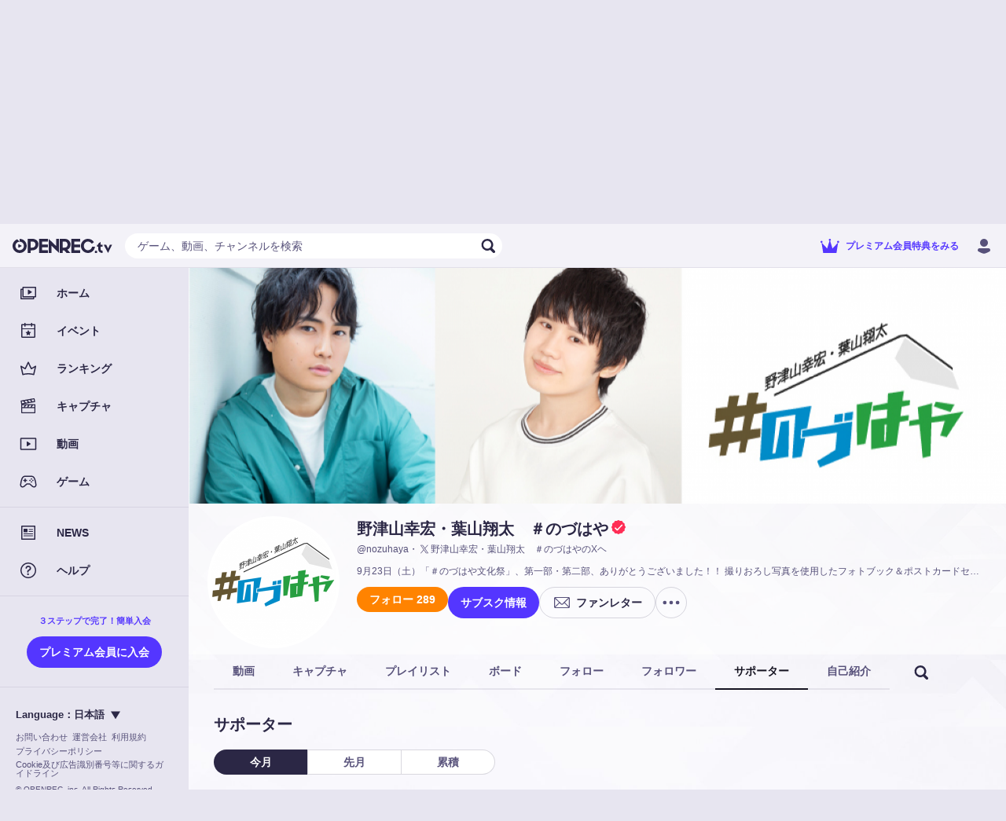

--- FILE ---
content_type: text/html; charset=utf-8
request_url: https://www.openrec.tv/user/nozuhaya/supporters
body_size: 25732
content:

    <!doctype html>
    <html >
      <head>
        <title data-react-helmet="true">野津山幸宏・葉山翔太　＃のづはやのサポーター | OPENREC.tv (オープンレック)</title>
        <meta data-react-helmet="true" charset="utf-8"/><meta data-react-helmet="true" name="viewport" content="width=device-width,initial-scale=1.0,minimum-scale=1.0,maximum-scale=1.0,user-scalable=no"/><meta data-react-helmet="true" name="description" content="9月23日（土）「＃のづはや文化祭」、第一部・第二部、ありがとうございました！！ 撮りおろし写真を使用したフォトブック＆ポストカードセットは、 ラジオ大阪Ｖステオンラインショップにて通販します！！ 準備が整い次第、Ｘ（旧Twitter）にてお知らせしますので、今しばらくお待ちください！　  ラジオ大阪ＶステオンラインショップのURLはこちら！ https://vstation.shop/ ------------------------------  『野津山幸宏・葉山翔太　＃のづはや』  2023年9月24日の放送を以て、終了いたしました。 リスナーの皆さん、応援、ありがとうございました！！  OPENRECでの配信も上記日程の更新分が最後になります。 が、アーカイブ配信はしばらくお聞きいただけますので、新しい番組の更新はありませんが、ぜひアーカイブをお楽しみください！  ------------------------------ 放送日時：毎週日曜日21時30分～22時00分（2023年9月24日を以て終了しました） 放送局　：ラジオ大阪 AM1314kHz FM91.9MHz 配信　　：OPENREC　※ラジオ放送と同時無料配信（放送から一週間無料）でした 有料会員：OPENREC有料会員（サブスク）「やまやまプラン」 　　　　　月額660円（税込） 　・会員限定の「チャレンジ」動画のアーカイブ視聴 　・会員限定の「一人ラジオ」（のづOPENREC・はやOPENREC）のアーカイブ聴取 　・過去放送分アーカイブの聴取 　・会員限定コミュニティに掲載されたオフショット   ▼メールアドレス nozuhaya@obc1314.com ★9月のテーマメールは「やめたくてもやめられないもの！」でした！ 各コーナー ★「あべこべインタビュー！」 ★「のづはやランキングベスト1！」 ★「のづVSはや！　徹底討論！」  アーカイブ、ぜひお楽しみください！！ 応援、ありがとうございました！！ いつかまたお会いしましょう！！"/><meta data-react-helmet="true" name="keywords" content="OPENREC,オープンレック,ゲーム攻略,野津山幸宏・葉山翔太　＃のづはや,動画"/><meta data-react-helmet="true" property="og:site_name" content="OPENREC.tv"/><meta data-react-helmet="true" property="og:type" content="article"/><meta data-react-helmet="true" property="og:url" content="https://www.openrec.tv/user/nozuhaya"/><meta data-react-helmet="true" property="og:title" content="野津山幸宏・葉山翔太　＃のづはやのサポーター | OPENREC.tv (オープンレック)"/><meta data-react-helmet="true" property="og:image" content="https://dqd0jw5gvbchn.cloudfront.net/user_background/12322966/1232296504.png?1680830202"/><meta data-react-helmet="true" property="og:description" content="9月23日（土）「＃のづはや文化祭」、第一部・第二部、ありがとうございました！！ 撮りおろし写真を使用したフォトブック＆ポストカードセットは、 ラジオ大阪Ｖステオンラインショップにて通販します！！ 準備が整い次第、Ｘ（旧Twitter）にてお知らせしますので、今しばらくお待ちください！　  ラジオ大阪ＶステオンラインショップのURLはこちら！ https://vstation.shop/ ------------------------------  『野津山幸宏・葉山翔太　＃のづはや』  2023年9月24日の放送を以て、終了いたしました。 リスナーの皆さん、応援、ありがとうございました！！  OPENRECでの配信も上記日程の更新分が最後になります。 が、アーカイブ配信はしばらくお聞きいただけますので、新しい番組の更新はありませんが、ぜひアーカイブをお楽しみください！  ------------------------------ 放送日時：毎週日曜日21時30分～22時00分（2023年9月24日を以て終了しました） 放送局　：ラジオ大阪 AM1314kHz FM91.9MHz 配信　　：OPENREC　※ラジオ放送と同時無料配信（放送から一週間無料）でした 有料会員：OPENREC有料会員（サブスク）「やまやまプラン」 　　　　　月額660円（税込） 　・会員限定の「チャレンジ」動画のアーカイブ視聴 　・会員限定の「一人ラジオ」（のづOPENREC・はやOPENREC）のアーカイブ聴取 　・過去放送分アーカイブの聴取 　・会員限定コミュニティに掲載されたオフショット   ▼メールアドレス nozuhaya@obc1314.com ★9月のテーマメールは「やめたくてもやめられないもの！」でした！ 各コーナー ★「あべこべインタビュー！」 ★「のづはやランキングベスト1！」 ★「のづVSはや！　徹底討論！」  アーカイブ、ぜひお楽しみください！！ 応援、ありがとうございました！！ いつかまたお会いしましょう！！"/><meta data-react-helmet="true" name="twitter:card" content="summary_large_image"/><meta data-react-helmet="true" name="twitter:site" content="@OPENREC"/><meta data-react-helmet="true" name="twitter:title" content="野津山幸宏・葉山翔太　＃のづはやのサポーター | OPENREC.tv (オープンレック)"/><meta data-react-helmet="true" name="twitter:image" content="https://dqd0jw5gvbchn.cloudfront.net/user_background/12322966/1232296504.png?1680830202"/><meta data-react-helmet="true" name="twitter:description" content="9月23日（土）「＃のづはや文化祭」、第一部・第二部、ありがとうございました！！ 撮りおろし写真を使用したフォトブック＆ポストカードセットは、 ラジオ大阪Ｖステオンラインショップにて通販します！！ 準備が整い次第、Ｘ（旧Twitter）にてお知らせしますので、今しばらくお待ちください！　  ラジオ大阪ＶステオンラインショップのURLはこちら！ https://vstation.shop/ ------------------------------  『野津山幸宏・葉山翔太　＃のづはや』  2023年9月24日の放送を以て、終了いたしました。 リスナーの皆さん、応援、ありがとうございました！！  OPENRECでの配信も上記日程の更新分が最後になります。 が、アーカイブ配信はしばらくお聞きいただけますので、新しい番組の更新はありませんが、ぜひアーカイブをお楽しみください！  ------------------------------ 放送日時：毎週日曜日21時30分～22時00分（2023年9月24日を以て終了しました） 放送局　：ラジオ大阪 AM1314kHz FM91.9MHz 配信　　：OPENREC　※ラジオ放送と同時無料配信（放送から一週間無料）でした 有料会員：OPENREC有料会員（サブスク）「やまやまプラン」 　　　　　月額660円（税込） 　・会員限定の「チャレンジ」動画のアーカイブ視聴 　・会員限定の「一人ラジオ」（のづOPENREC・はやOPENREC）のアーカイブ聴取 　・過去放送分アーカイブの聴取 　・会員限定コミュニティに掲載されたオフショット   ▼メールアドレス nozuhaya@obc1314.com ★9月のテーマメールは「やめたくてもやめられないもの！」でした！ 各コーナー ★「あべこべインタビュー！」 ★「のづはやランキングベスト1！」 ★「のづVSはや！　徹底討論！」  アーカイブ、ぜひお楽しみください！！ 応援、ありがとうございました！！ いつかまたお会いしましょう！！"/><meta data-react-helmet="true" name="twitter:app:country" content="JP"/><meta data-react-helmet="true" name="twitter:app:name:iphone" content="野津山幸宏・葉山翔太　＃のづはやのサポーター | OPENREC.tv (オープンレック)"/><meta data-react-helmet="true" name="twitter:app:id:iphone" content="912776162"/><meta data-react-helmet="true" name="twitter:app:url:iphone" content="jp.co.cyber-z.openrec://user?id=1232296504&amp;amp;identify_id=nozuhaya"/><meta data-react-helmet="true" name="twitter:app:name:ipad" content="野津山幸宏・葉山翔太　＃のづはやのサポーター | OPENREC.tv (オープンレック)"/><meta data-react-helmet="true" name="twitter:app:id:ipad" content="912776162"/><meta data-react-helmet="true" name="twitter:app:url:ipad" content="jp.co.cyber-z.openrec://user?id=1232296504&amp;amp;identify_id=nozuhaya"/><meta data-react-helmet="true" name="twitter:app:name:googleplay" content="野津山幸宏・葉山翔太　＃のづはやのサポーター | OPENREC.tv (オープンレック)"/><meta data-react-helmet="true" name="twitter:app:id:googleplay" content="jp.co.cyber_z.openrecviewapp"/><meta data-react-helmet="true" name="twitter:app:url:googleplay" content="jp.co.cyber-z.openrec://user?id=1232296504&amp;amp;identify_id=nozuhaya"/><meta data-react-helmet="true" name="facebook-domain-verification" content="c9emwg2aaq5hxtfal8hn71c0q82w11"/>
        <script data-react-helmet="true" async="true" src="https://www.googletagmanager.com/gtag/js?id=G-FEDRHWYGT2"></script><script data-react-helmet="true" type="text/javascript">
          window.dataLayer = window.dataLayer || [];
          function gtag(){dataLayer.push(arguments);}
          gtag('js', new Date());
          gtag('config', 'G-FEDRHWYGT2', );
          
        </script><script data-react-helmet="true" type="text/javascript">
          (function(w,d,s,l,i){w[l]=w[l]||[];w[l].push({'gtm.start':
          new Date().getTime(),event:'gtm.js'});var f=d.getElementsByTagName(s)[0],
          j=d.createElement(s),dl=l!='dataLayer'?'&l='+l:'';j.async=true;j.src=
          'https://www.googletagmanager.com/gtm.js?id='+i+dl;f.parentNode.insertBefore(j,f);
          })(window,document,'script','dataLayer','GTM-5ZN43FM');
        </script><script data-react-helmet="true" async="true" defer="true" src="https://securepubads.g.doubleclick.net/tag/js/gpt.js"></script>
        <link data-react-helmet="true" rel="stylesheet" href="https://cdnjs.cloudflare.com/ajax/libs/10up-sanitize.css/5.0.0/sanitize.min.css"/><link data-react-helmet="true" rel="stylesheet" href="https://dqd0jw5gvbchn.cloudfront.net/tv/v10.33.0/static/styles/lib.css?t=1768269426932"/><link data-react-helmet="true" rel="stylesheet" href="https://dqd0jw5gvbchn.cloudfront.net/tv/v10.33.0/static/styles/main.css?t=1768269426932"/><link data-react-helmet="true" rel="icon" type="image/x-icon" href="https://dqd0jw5gvbchn.cloudfront.net/tv/v10.33.0/static/images/favicons/favicon.ico?t=1768269426932"/><link data-react-helmet="true" rel="apple-touch-icon" sizes="180x180" href="https://dqd0jw5gvbchn.cloudfront.net/tv/v10.33.0/static/images/favicons/apple-touch-icon-180x180.png?t=1768269426932"/><link data-react-helmet="true" rel="alternate" media="only screen and (max-width: 640px)" href="https://www.openrec.tv/m/user/nozuhaya/supporters"/><link data-react-helmet="true" rel="canonical" href="https://www.openrec.tv/user/nozuhaya/supporters"/>
        <link data-chunk="main" rel="preload" as="script" href="https://dqd0jw5gvbchn.cloudfront.net/tv/v10.33.0/static/javascripts/framework.entry.js?t=1768269426932">
<link data-chunk="main" rel="preload" as="script" href="https://dqd0jw5gvbchn.cloudfront.net/tv/v10.33.0/static/javascripts/ad0acbfc884d06d60b34.js">
<link data-chunk="main" rel="preload" as="script" href="https://dqd0jw5gvbchn.cloudfront.net/tv/v10.33.0/static/javascripts/main.entry.js?t=1768269426932">
<link data-chunk="8-shared-component-app-FpsMeasurer" rel="preload" as="script" href="https://dqd0jw5gvbchn.cloudfront.net/tv/v10.33.0/static/javascripts/b6026f7ef42ccfac8672.js">
<link data-chunk="8-shared-component-app-SentryInitializer" rel="preload" as="script" href="https://dqd0jw5gvbchn.cloudfront.net/tv/v10.33.0/static/javascripts/8c82f1a2d6a6cb016800.js">
<link data-chunk="8-shared-component-user-UserFetcher" rel="preload" as="script" href="https://dqd0jw5gvbchn.cloudfront.net/tv/v10.33.0/static/javascripts/b8c8fd35a879c6761ca5.js">
<link data-chunk="8-shared-component-app-App" rel="preload" as="script" href="https://dqd0jw5gvbchn.cloudfront.net/tv/v10.33.0/static/javascripts/e80080d725f67d596124.js">
<link data-chunk="8-shared-component-svg-24-Menu" rel="preload" as="script" href="https://dqd0jw5gvbchn.cloudfront.net/tv/v10.33.0/static/javascripts/62e80091b443eefe6cfb.js">
<link data-chunk="8-shared-component-icon-SvgIconBase" rel="preload" as="script" href="https://dqd0jw5gvbchn.cloudfront.net/tv/v10.33.0/static/javascripts/4ceb960ffa43edaa4834.js">
<link data-chunk="8-shared-component-svg-fit-Logo" rel="preload" as="script" href="https://dqd0jw5gvbchn.cloudfront.net/tv/v10.33.0/static/javascripts/8bebf4504a567941acc9.js">
<link data-chunk="8-shared-component-svg-24-Search" rel="preload" as="script" href="https://dqd0jw5gvbchn.cloudfront.net/tv/v10.33.0/static/javascripts/e5b436edfc30529f1107.js">
<link data-chunk="8-shared-component-svg-24-Close" rel="preload" as="script" href="https://dqd0jw5gvbchn.cloudfront.net/tv/v10.33.0/static/javascripts/d5bc32d7872a08069ab1.js">
<link data-chunk="8-shared-page-user-User" rel="preload" as="script" href="https://dqd0jw5gvbchn.cloudfront.net/tv/v10.33.0/static/javascripts/fe7aa2932892943ddad8.js">
<link data-chunk="8-shared-page-user-User" rel="preload" as="script" href="https://dqd0jw5gvbchn.cloudfront.net/tv/v10.33.0/static/javascripts/8ef47ed80e3e2ab8b8ab.js">
<link data-chunk="8-shared-page-user-User" rel="preload" as="script" href="https://dqd0jw5gvbchn.cloudfront.net/tv/v10.33.0/static/javascripts/eeaba0841736aa36a3bf.js">
<link data-chunk="8-shared-page-user-User" rel="preload" as="script" href="https://dqd0jw5gvbchn.cloudfront.net/tv/v10.33.0/static/javascripts/c177e83cea211c45bedf.js">
<link data-chunk="8-shared-page-user-User" rel="preload" as="script" href="https://dqd0jw5gvbchn.cloudfront.net/tv/v10.33.0/static/javascripts/61e59e1347824473209f.js">
<link data-chunk="8-shared-page-user-User" rel="preload" as="script" href="https://dqd0jw5gvbchn.cloudfront.net/tv/v10.33.0/static/javascripts/fb8ff646c8335c74753f.js">
<link data-chunk="8-shared-page-user-User" rel="preload" as="script" href="https://dqd0jw5gvbchn.cloudfront.net/tv/v10.33.0/static/javascripts/8dcf1a90b4fb2b179d2e.js">
<link data-chunk="8-shared-page-user-User" rel="preload" as="script" href="https://dqd0jw5gvbchn.cloudfront.net/tv/v10.33.0/static/javascripts/2af3a62485c1c9e0df35.js">
<link data-chunk="8-shared-page-user-User" rel="preload" as="script" href="https://dqd0jw5gvbchn.cloudfront.net/tv/v10.33.0/static/javascripts/c0fc0a1851c45e50942c.js">
<link data-chunk="8-shared-page-user-User" rel="preload" as="script" href="https://dqd0jw5gvbchn.cloudfront.net/tv/v10.33.0/static/javascripts/641bb09194f81096bbe7.js">
<link data-chunk="8-shared-component-svg-24-LogoX" rel="preload" as="script" href="https://dqd0jw5gvbchn.cloudfront.net/tv/v10.33.0/static/javascripts/43be3ef92520454e2e96.js">
<link data-chunk="8-shared-component-svg-24-Option" rel="preload" as="script" href="https://dqd0jw5gvbchn.cloudfront.net/tv/v10.33.0/static/javascripts/371cd0c3e352e751a8a9.js">
<link data-chunk="8-shared-component-svg-24-ArrowLeft" rel="preload" as="script" href="https://dqd0jw5gvbchn.cloudfront.net/tv/v10.33.0/static/javascripts/efaa24f8291e26813388.js">
<link data-chunk="8-shared-component-svg-fit-DropdownArrow" rel="preload" as="script" href="https://dqd0jw5gvbchn.cloudfront.net/tv/v10.33.0/static/javascripts/5ed4de2e3babd7fb28f6.js">
        <style data-styled="true" data-styled-version="5.3.11">html{--or_color_bg-image_light:url(https://image-handler.openrec.tv/[base64]);--or_color_bg-image_dark:url(https://image-handler.openrec.tv/[base64]);}/*!sc*/
html,[data-scoped-mode='light']{--or_theme_bg-image:var(--or_color_bg-image_light);}/*!sc*/
html[mode=dark],[data-scoped-mode='dark']{--or_theme_bg-image:var(--or_color_bg-image_dark);}/*!sc*/
data-styled.g1[id="sc-global-hArGYE1"]{content:"sc-global-hArGYE1,"}/*!sc*/
html{--or_header_height:5.6rem;}/*!sc*/
data-styled.g2[id="sc-global-dNVovV1"]{content:"sc-global-dNVovV1,"}/*!sc*/
body[legacy-page]{overflow-y:auto;}/*!sc*/
data-styled.g3[id="sc-global-kwAyeo1"]{content:"sc-global-kwAyeo1,"}/*!sc*/
html{--or_page-container_margin-inline:0rem;}/*!sc*/
@media screen and (min-width:641px){html{--or_page-container_margin-inline:1.6rem;}}/*!sc*/
@media screen and (min-width:961px){html{--or_page-container_margin-inline:3.2rem;}}/*!sc*/
data-styled.g4[id="sc-global-fWYTME1"]{content:"sc-global-fWYTME1,"}/*!sc*/
html{font-size:62.5%;background-color:var(--or_theme_bg-bottom);}/*!sc*/
html body{color:var(--or_theme_text-base);overflow-x:hidden;overflow-y:scroll;}/*!sc*/
html p{margin:0;}/*!sc*/
html a{color:var(--or_theme_text-base);}/*!sc*/
html figure{margin:0;}/*!sc*/
html ol,html ul{margin:0;padding:0;list-style:none;}/*!sc*/
html dl{margin:0;}/*!sc*/
html button{padding:0;}/*!sc*/
html input{padding:0;}/*!sc*/
html td{padding:0;}/*!sc*/
data-styled.g5[id="sc-global-JEfiv1"]{content:"sc-global-JEfiv1,"}/*!sc*/
html{--or_section_margin-inline:1.2rem;}/*!sc*/
@media screen and (min-width:641px){html{--or_section_margin-inline:0rem;}}/*!sc*/
data-styled.g6[id="sc-global-hcyab1"]{content:"sc-global-hcyab1,"}/*!sc*/
html{--or_side-menu_width:24rem;--or_side-menu_inline-area:0rem;}/*!sc*/
@media screen and (min-width:1000px){html{--or_side-menu_inline-area:24rem;}}/*!sc*/
data-styled.g7[id="sc-global-jxQyFV1"]{content:"sc-global-jxQyFV1,"}/*!sc*/
.eXzHeL{position:fixed;top:0;right:0;bottom:0;left:0;background-color:var(--or_theme_bg-base);background-image:var(--or_theme_bg-image);background-size:cover;background-position:top center;pointer-events:none;z-index:-1;}/*!sc*/
.eXzHeL.is-background-image-none{background-image:none;}/*!sc*/
data-styled.g8[id="sc-1h4hlgc-0"]{content:"eXzHeL,"}/*!sc*/
.koWZML{position:relative;width:40px;height:40px;}/*!sc*/
.koWZML::before,.koWZML::after{content:'';position:absolute;top:0;right:0;bottom:0;left:0;border-radius:50%;border:0.2rem solid transparent;border-top-color:currentColor;-webkit-animation:spin infinite linear;animation:spin infinite linear;}/*!sc*/
.koWZML::before{-webkit-animation-duration:0.75s;animation-duration:0.75s;}/*!sc*/
.koWZML::after{-webkit-animation-duration:1.5s;animation-duration:1.5s;}/*!sc*/
@-webkit-keyframes spin{from{-webkit-transform:rotate(0deg);-ms-transform:rotate(0deg);transform:rotate(0deg);}to{-webkit-transform:rotate(360deg);-ms-transform:rotate(360deg);transform:rotate(360deg);}}/*!sc*/
@keyframes spin{from{-webkit-transform:rotate(0deg);-ms-transform:rotate(0deg);transform:rotate(0deg);}to{-webkit-transform:rotate(360deg);-ms-transform:rotate(360deg);transform:rotate(360deg);}}/*!sc*/
data-styled.g9[id="sc-1cw68fk-0"]{content:"koWZML,"}/*!sc*/
.cuUWSJ{display:-webkit-box;display:-webkit-flex;display:-ms-flexbox;display:flex;-webkit-align-items:center;-webkit-box-align:center;-ms-flex-align:center;align-items:center;-webkit-box-pack:center;-webkit-justify-content:center;-ms-flex-pack:center;justify-content:center;color:var(--or_theme_text-strong);}/*!sc*/
data-styled.g10[id="sc-1cw68fk-1"]{content:"cuUWSJ,"}/*!sc*/
.erxyMb{margin:2rem 0;}/*!sc*/
data-styled.g11[id="sc-13ezpe5-0"]{content:"erxyMb,"}/*!sc*/
.dZyCzW{padding:0 1.2rem;height:3.2rem;font-size:1.4rem;font-weight:bold;color:var(--or_theme_text-base);background-color:transparent;border-radius:10rem;white-space:nowrap;position:relative;overflow:hidden;cursor:pointer;}/*!sc*/
.dZyCzW::before,.dZyCzW::after{content:'';position:absolute;top:0;right:0;bottom:0;left:0;display:none;pointer-events:none;-webkit-user-select:none;-moz-user-select:none;-ms-user-select:none;user-select:none;z-index:100;}/*!sc*/
.dZyCzW:not(:disabled):hover::before{display:block;}/*!sc*/
.dZyCzW:not(:disabled):active::before,.dZyCzW:not(:disabled):active::after{display:block;}/*!sc*/
.dZyCzW::before,.dZyCzW::after{background-color:var(--or_theme_alpha-2);}/*!sc*/
.dZyCzW.bordered{border-width:0.1rem;border-style:solid;background-color:transparent;}/*!sc*/
.dZyCzW.block{display:block;width:100%;}/*!sc*/
.dZyCzW.disabled{color:var(--or_theme_text-placeholder);background-color:var(--or_theme_alpha-2);border:none;box-shadow:none;cursor:initial;}/*!sc*/
.dZyCzW.disabled.bordered{border:0.1rem solid transparent;}/*!sc*/
.bAuOen{padding:0 1.2rem;height:3.2rem;font-size:1.4rem;font-weight:bold;color:var(--or_theme_text-base);background-color:var(--or_theme_bg-upper-2);border-radius:10rem;white-space:nowrap;position:relative;overflow:hidden;cursor:pointer;}/*!sc*/
.bAuOen.bordered{color:var(--or_theme_bg-upper-2);border-color:var(--or_theme_bg-upper-2);}/*!sc*/
.bAuOen::before,.bAuOen::after{content:'';position:absolute;top:0;right:0;bottom:0;left:0;display:none;pointer-events:none;-webkit-user-select:none;-moz-user-select:none;-ms-user-select:none;user-select:none;z-index:100;}/*!sc*/
.bAuOen:not(:disabled):hover::before{display:block;}/*!sc*/
.bAuOen:not(:disabled):active::before,.bAuOen:not(:disabled):active::after{display:block;}/*!sc*/
.bAuOen::before,.bAuOen::after{background-color:var(--or_theme_alpha-2);}/*!sc*/
.bAuOen.bordered{border-width:0.1rem;border-style:solid;background-color:transparent;}/*!sc*/
.bAuOen.block{display:block;width:100%;}/*!sc*/
.bAuOen.disabled{color:var(--or_theme_text-placeholder);background-color:var(--or_theme_alpha-2);border:none;box-shadow:none;cursor:initial;}/*!sc*/
.bAuOen.disabled.bordered{border:0.1rem solid transparent;}/*!sc*/
.hOLLVg{padding:0 1.6rem;height:4rem;font-size:1.4rem;font-weight:bold;color:var(--or_theme_text-strong_invert);background-color:var(--or_theme_accent);border-radius:10rem;white-space:nowrap;position:relative;overflow:hidden;cursor:pointer;}/*!sc*/
.hOLLVg.bordered{color:var(--or_theme_accent);border-color:var(--or_theme_accent);}/*!sc*/
.hOLLVg::before,.hOLLVg::after{content:'';position:absolute;top:0;right:0;bottom:0;left:0;display:none;pointer-events:none;-webkit-user-select:none;-moz-user-select:none;-ms-user-select:none;user-select:none;z-index:100;}/*!sc*/
.hOLLVg:not(:disabled):hover::before{display:block;}/*!sc*/
.hOLLVg:not(:disabled):active::before,.hOLLVg:not(:disabled):active::after{display:block;}/*!sc*/
.hOLLVg::before,.hOLLVg::after{background-color:var(--or_theme_alpha-2);}/*!sc*/
.hOLLVg.bordered{border-width:0.1rem;border-style:solid;background-color:transparent;}/*!sc*/
.hOLLVg.block{display:block;width:100%;}/*!sc*/
.hOLLVg.disabled{color:var(--or_theme_text-placeholder);background-color:var(--or_theme_alpha-2);border:none;box-shadow:none;cursor:initial;}/*!sc*/
.hOLLVg.disabled.bordered{border:0.1rem solid transparent;}/*!sc*/
.GpUgk{padding:0 1.6rem;height:4rem;font-size:1.4rem;font-weight:bold;color:var(--or_color_white);background-color:var(--or_theme_premium);border-radius:10rem;white-space:nowrap;position:relative;overflow:hidden;cursor:pointer;}/*!sc*/
.GpUgk.bordered{color:var(--or_theme_text-premium);border-color:var(--or_theme_text-premium);}/*!sc*/
.GpUgk::before,.GpUgk::after{content:'';position:absolute;top:0;right:0;bottom:0;left:0;display:none;pointer-events:none;-webkit-user-select:none;-moz-user-select:none;-ms-user-select:none;user-select:none;z-index:100;}/*!sc*/
.GpUgk:not(:disabled):hover::before{display:block;}/*!sc*/
.GpUgk:not(:disabled):active::before,.GpUgk:not(:disabled):active::after{display:block;}/*!sc*/
.GpUgk::before,.GpUgk::after{background-color:var(--or_theme_alpha-2);}/*!sc*/
.GpUgk.bordered{border-width:0.1rem;border-style:solid;background-color:transparent;}/*!sc*/
.GpUgk.block{display:block;width:100%;}/*!sc*/
.GpUgk.disabled{color:var(--or_theme_text-placeholder);background-color:var(--or_theme_alpha-2);border:none;box-shadow:none;cursor:initial;}/*!sc*/
.GpUgk.disabled.bordered{border:0.1rem solid transparent;}/*!sc*/
.gjXyoH{padding:0 1.6rem;height:3.2rem;font-size:1.4rem;font-weight:bold;color:var(--or_theme_text-strong);background-color:var(--or_theme_alpha-2);border-radius:10rem;white-space:nowrap;position:relative;overflow:hidden;cursor:pointer;}/*!sc*/
.gjXyoH.bordered{color:var(--or_theme_text-base);border-color:var(--or_theme_frame);}/*!sc*/
.gjXyoH::before,.gjXyoH::after{content:'';position:absolute;top:0;right:0;bottom:0;left:0;display:none;pointer-events:none;-webkit-user-select:none;-moz-user-select:none;-ms-user-select:none;user-select:none;z-index:100;}/*!sc*/
.gjXyoH:not(:disabled):hover::before{display:block;}/*!sc*/
.gjXyoH:not(:disabled):active::before,.gjXyoH:not(:disabled):active::after{display:block;}/*!sc*/
.gjXyoH::before,.gjXyoH::after{background-color:var(--or_theme_alpha-2);}/*!sc*/
.gjXyoH.bordered{border-width:0.1rem;border-style:solid;background-color:transparent;}/*!sc*/
.gjXyoH.block{display:block;width:100%;}/*!sc*/
.gjXyoH.disabled{color:var(--or_theme_text-placeholder);background-color:var(--or_theme_alpha-2);border:none;box-shadow:none;cursor:initial;}/*!sc*/
.gjXyoH.disabled.bordered{border:0.1rem solid transparent;}/*!sc*/
.jOSzOs{padding:0 1.6rem;height:4rem;font-size:1.4rem;font-weight:bold;color:var(--or_theme_text-strong);background-color:var(--or_theme_alpha-2);border-radius:10rem;white-space:nowrap;position:relative;overflow:hidden;cursor:pointer;}/*!sc*/
.jOSzOs.bordered{color:var(--or_theme_text-base);border-color:var(--or_theme_frame);}/*!sc*/
.jOSzOs::before,.jOSzOs::after{content:'';position:absolute;top:0;right:0;bottom:0;left:0;display:none;pointer-events:none;-webkit-user-select:none;-moz-user-select:none;-ms-user-select:none;user-select:none;z-index:100;}/*!sc*/
.jOSzOs:not(:disabled):hover::before{display:block;}/*!sc*/
.jOSzOs:not(:disabled):active::before,.jOSzOs:not(:disabled):active::after{display:block;}/*!sc*/
.jOSzOs::before,.jOSzOs::after{background-color:var(--or_theme_alpha-2);}/*!sc*/
.jOSzOs.bordered{border-width:0.1rem;border-style:solid;background-color:transparent;}/*!sc*/
.jOSzOs.block{display:block;width:100%;}/*!sc*/
.jOSzOs.disabled{color:var(--or_theme_text-placeholder);background-color:var(--or_theme_alpha-2);border:none;box-shadow:none;cursor:initial;}/*!sc*/
.jOSzOs.disabled.bordered{border:0.1rem solid transparent;}/*!sc*/
.fzHQSW{padding:0 1.6rem;height:4rem;font-size:1.4rem;font-weight:bold;color:var(--or_theme_text-strong_invert);background:var(--or_theme_text-strong);border-radius:10rem;white-space:nowrap;position:relative;overflow:hidden;cursor:pointer;}/*!sc*/
.fzHQSW.bordered{color:var(--or_theme_text-strong);background-color:transparent;}/*!sc*/
.fzHQSW::before,.fzHQSW::after{content:'';position:absolute;top:0;right:0;bottom:0;left:0;display:none;pointer-events:none;-webkit-user-select:none;-moz-user-select:none;-ms-user-select:none;user-select:none;z-index:100;}/*!sc*/
.fzHQSW:not(:disabled):hover::before{display:block;}/*!sc*/
.fzHQSW:not(:disabled):active::before,.fzHQSW:not(:disabled):active::after{display:block;}/*!sc*/
.fzHQSW::before,.fzHQSW::after{background-color:var(--or_theme_alpha-2);}/*!sc*/
.fzHQSW.bordered{border-width:0.1rem;border-style:solid;background-color:transparent;}/*!sc*/
.fzHQSW.block{display:block;width:100%;}/*!sc*/
.fzHQSW.disabled{color:var(--or_theme_text-placeholder);background-color:var(--or_theme_alpha-2);border:none;box-shadow:none;cursor:initial;}/*!sc*/
.fzHQSW.disabled.bordered{border:0.1rem solid transparent;}/*!sc*/
.fuwbfh{padding:0 1.6rem;height:4rem;font-size:1.4rem;font-weight:bold;color:var(--or_theme_text-base);background-color:transparent;border-radius:10rem;white-space:nowrap;position:relative;overflow:hidden;cursor:pointer;}/*!sc*/
.fuwbfh::before,.fuwbfh::after{content:'';position:absolute;top:0;right:0;bottom:0;left:0;display:none;pointer-events:none;-webkit-user-select:none;-moz-user-select:none;-ms-user-select:none;user-select:none;z-index:100;}/*!sc*/
.fuwbfh:not(:disabled):hover::before{display:block;}/*!sc*/
.fuwbfh:not(:disabled):active::before,.fuwbfh:not(:disabled):active::after{display:block;}/*!sc*/
.fuwbfh::before,.fuwbfh::after{background-color:var(--or_theme_alpha-2);}/*!sc*/
.fuwbfh.bordered{border-width:0.1rem;border-style:solid;background-color:transparent;}/*!sc*/
.fuwbfh.block{display:block;width:100%;}/*!sc*/
.fuwbfh.disabled{color:var(--or_theme_text-placeholder);background-color:var(--or_theme_alpha-2);border:none;box-shadow:none;cursor:initial;}/*!sc*/
.fuwbfh.disabled.bordered{border:0.1rem solid transparent;}/*!sc*/
data-styled.g12[id="sc-lzahyv-0"]{content:"dZyCzW,bAuOen,hOLLVg,GpUgk,gjXyoH,jOSzOs,fzHQSW,fuwbfh,"}/*!sc*/
.cXOjUh:not(:last-child){margin-right:0.4rem;}/*!sc*/
data-styled.g13[id="sc-lzahyv-1"]{content:"cXOjUh,"}/*!sc*/
.ewqJhz{display:-webkit-box;display:-webkit-flex;display:-ms-flexbox;display:flex;-webkit-align-items:center;-webkit-box-align:center;-ms-flex-align:center;align-items:center;-webkit-box-pack:center;-webkit-justify-content:center;-ms-flex-pack:center;justify-content:center;padding:0;min-width:3.2rem;height:3.2rem;border-radius:10rem;}/*!sc*/
data-styled.g16[id="sc-lzahyv-4"]{content:"ewqJhz,"}/*!sc*/
.hRruug{display:-webkit-box;display:-webkit-flex;display:-ms-flexbox;display:flex;}/*!sc*/
.hRruug >:not(:first-child){border-top-left-radius:0;border-bottom-left-radius:0;}/*!sc*/
.hRruug >:not(:last-child){border-top-right-radius:0;border-bottom-right-radius:0;}/*!sc*/
data-styled.g18[id="sc-p6ij8y-0"]{content:"hRruug,"}/*!sc*/
.hflitU{display:inline-block;cursor:pointer;}/*!sc*/
.hflitU:hover{opacity:0.8;}/*!sc*/
data-styled.g22[id="sc-1ddd11y-0"]{content:"hflitU,"}/*!sc*/
.hoJgmK{background-color:var(--or_theme_alpha-2);}/*!sc*/
data-styled.g33[id="sc-wfsa27-0"]{content:"hoJgmK,"}/*!sc*/
.bNzWct{position:relative;margin:0;padding-top:auto;width:auto;border-radius:50%;}/*!sc*/
data-styled.g35[id="sc-u9ln1e-0"]{content:"bNzWct,"}/*!sc*/
.hkvQTc{position:absolute;top:0;left:0;width:100%;height:100%;border-radius:50%;}/*!sc*/
data-styled.g36[id="sc-u9ln1e-1"]{content:"hkvQTc,"}/*!sc*/
.dDTOHT{position:relative;}/*!sc*/
data-styled.g40[id="sc-a27xtf-0"]{content:"dDTOHT,"}/*!sc*/
.jmaNCf{margin-bottom:2.4rem;display:-webkit-box;display:-webkit-flex;display:-ms-flexbox;display:flex;-webkit-box-pack:center;-webkit-justify-content:center;-ms-flex-pack:center;justify-content:center;font-size:2rem;line-height:1.4;font-weight:bold;text-align:left;color:var(--or_theme_text-base);}/*!sc*/
data-styled.g42[id="sc-1lwvzdo-0"]{content:"jmaNCf,"}/*!sc*/
.iFLjwq{display:-webkit-box;display:-webkit-flex;display:-ms-flexbox;display:flex;-webkit-box-pack:center;-webkit-justify-content:center;-ms-flex-pack:center;justify-content:center;font-size:1.3rem;line-height:1.4;text-align:left;color:var(--or_theme_text-base);}/*!sc*/
.iFLjwq:not(:first-child){margin-top:1.6rem;}/*!sc*/
.iFLjwq:not(:last-child){margin-bottom:1.6rem;}/*!sc*/
data-styled.g44[id="sc-1lwvzdo-2"]{content:"iFLjwq,"}/*!sc*/
.ceVAl{margin-top:2.4rem;display:-webkit-box;display:-webkit-flex;display:-ms-flexbox;display:flex;-webkit-align-items:center;-webkit-box-align:center;-ms-flex-align:center;align-items:center;-webkit-box-pack:center;-webkit-justify-content:center;-ms-flex-pack:center;justify-content:center;}/*!sc*/
data-styled.g48[id="sc-1lwvzdo-6"]{content:"ceVAl,"}/*!sc*/
.eqWFZJ{width:100%;max-width:24rem;}/*!sc*/
.sc-1lwvzdo-7 + .sc-1lwvzdo-7{margin-left:1.6rem;}/*!sc*/
data-styled.g49[id="sc-1lwvzdo-7"]{content:"eqWFZJ,"}/*!sc*/
.GOwbW{position:relative;margin:auto;max-width:34.3rem;width:100%;border-radius:1.6rem;background-color:var(--or_theme_bg-upper-2);opacity:0;-webkit-transform:translateY(3rem);-ms-transform:translateY(3rem);transform:translateY(3rem);}/*!sc*/
@media screen and (min-width:641px){.GOwbW{max-width:48.4rem;}}/*!sc*/
data-styled.g51[id="sc-1lwvzdo-9"]{content:"GOwbW,"}/*!sc*/
.eziYSa{padding:var(--dialog_content_padding-block) var(--dialog_content_padding-inline);}/*!sc*/
.eziYSa:not(:last-child){padding-bottom:2.4rem;}/*!sc*/
data-styled.g52[id="sc-1lwvzdo-10"]{content:"eziYSa,"}/*!sc*/
.bBtQAC{--dialog_content_padding-block:3.2rem;--dialog_content_padding-inline:2rem;position:fixed;top:0;right:0;bottom:0;left:0;display:-webkit-box;display:-webkit-flex;display:-ms-flexbox;display:flex;-webkit-align-items:center;-webkit-box-align:center;-ms-flex-align:center;align-items:center;-webkit-box-pack:start;-webkit-justify-content:flex-start;-ms-flex-pack:start;justify-content:flex-start;-webkit-flex-direction:column;-ms-flex-direction:column;flex-direction:column;background-color:var(--or_theme_dialog-scrim-background);opacity:0;pointer-events:none;z-index:4000;-webkit-transition-property:opacity;transition-property:opacity;-webkit-transition-duration:0.2s;transition-duration:0.2s;-webkit-transition-timing-function:cubic-bezier(0.25,0.8,0.25,01);transition-timing-function:cubic-bezier(0.25,0.8,0.25,01);will-change:opacity;overflow-y:auto;}/*!sc*/
@media screen and (min-width:641px){.bBtQAC{--dialog_content_padding-block:4.8rem;--dialog_content_padding-inline:7.4rem;}}/*!sc*/
.bBtQAC.visible{opacity:1;pointer-events:inherit;}/*!sc*/
.bBtQAC.visible > .sc-1lwvzdo-9{opacity:1;-webkit-transform:translateY(0);-ms-transform:translateY(0);transform:translateY(0);-webkit-transition-property:opacity,-webkit-transform;-webkit-transition-property:opacity,transform;transition-property:opacity,transform;-webkit-transition-duration:0.2s,0.2s;transition-duration:0.2s,0.2s;-webkit-transition-timing-function:cubic-bezier(0.25,0.8,0.25,01),cubic-bezier(0.25,0.8,0.25,01);transition-timing-function:cubic-bezier(0.25,0.8,0.25,01),cubic-bezier(0.25,0.8,0.25,01);will-change:opacity,transform;}/*!sc*/
data-styled.g53[id="sc-1lwvzdo-11"]{content:"bBtQAC,"}/*!sc*/
.liPZcH{position:absolute;top:0.8rem;right:0.8rem;}/*!sc*/
data-styled.g54[id="sc-1lwvzdo-12"]{content:"liPZcH,"}/*!sc*/
.dNPwlt{-webkit-flex:1;-ms-flex:1;flex:1;color:var(--or_theme_text-base);}/*!sc*/
.dNPwlt[type=number]{-moz-appearance:textfield;}/*!sc*/
.dNPwlt[type=number]::-webkit-outer-spin-button,.dNPwlt[type=number]::-webkit-inner-spin-button{-webkit-appearance:none;margin:0;}/*!sc*/
data-styled.g56[id="sc-1ss1cq-1"]{content:"dNPwlt,"}/*!sc*/
.jiBEJe{display:-webkit-box;display:-webkit-flex;display:-ms-flexbox;display:flex;-webkit-align-items:center;-webkit-box-align:center;-ms-flex-align:center;align-items:center;margin-left:0.8rem;font-size:1.3rem;line-height:1.4;color:var(--or_theme_text-weak);}/*!sc*/
data-styled.g57[id="sc-1ss1cq-2"]{content:"jiBEJe,"}/*!sc*/
.dKRyCC::before{content:'/';}/*!sc*/
data-styled.g60[id="sc-1ss1cq-5"]{content:"dKRyCC,"}/*!sc*/
.hukuVj{-webkit-flex:1;-ms-flex:1;flex:1;display:-webkit-box;display:-webkit-flex;display:-ms-flexbox;display:flex;-webkit-align-items:stretch;-webkit-box-align:stretch;-ms-flex-align:stretch;align-items:stretch;padding:0 0.8rem;width:100%;height:3.2rem;font-size:1.4rem;line-height:3.2rem;color:var(--or_theme_text-base);background-color:var(--or_theme_bg-upper-2);}/*!sc*/
.hukuVj > .sc-1ss1cq-1::-webkit-input-placeholder{color:var(--or_theme_text-weak);}/*!sc*/
.hukuVj > .sc-1ss1cq-1::-moz-placeholder{color:var(--or_theme_text-weak);}/*!sc*/
.hukuVj > .sc-1ss1cq-1:-ms-input-placeholder{color:var(--or_theme_text-weak);}/*!sc*/
.hukuVj > .sc-1ss1cq-1::placeholder{color:var(--or_theme_text-weak);}/*!sc*/
.hukuVj > .sc-1ss1cq-0{line-height:3.2rem;}/*!sc*/
.hUUOw{-webkit-flex:1;-ms-flex:1;flex:1;display:-webkit-box;display:-webkit-flex;display:-ms-flexbox;display:flex;-webkit-align-items:stretch;-webkit-box-align:stretch;-ms-flex-align:stretch;align-items:stretch;padding:0 0.8rem;width:100%;height:3.2rem;font-size:1.4rem;line-height:3.2rem;color:var(--or_theme_text-base);background-color:var(--or_theme_bg-upper-2);border:0.1rem solid var(--or_theme_frame);border-radius:0.4rem;}/*!sc*/
.hUUOw > .sc-1ss1cq-1::-webkit-input-placeholder{color:var(--or_theme_text-placeholder);}/*!sc*/
.hUUOw > .sc-1ss1cq-1::-moz-placeholder{color:var(--or_theme_text-placeholder);}/*!sc*/
.hUUOw > .sc-1ss1cq-1:-ms-input-placeholder{color:var(--or_theme_text-placeholder);}/*!sc*/
.hUUOw > .sc-1ss1cq-1::placeholder{color:var(--or_theme_text-placeholder);}/*!sc*/
.hUUOw > .sc-1ss1cq-0{line-height:3.2rem;}/*!sc*/
data-styled.g61[id="sc-1ss1cq-6"]{content:"hukuVj,hUUOw,"}/*!sc*/
.hLgBNh{margin-right:-0.8rem;margin-left:-0.8rem;display:-webkit-box;display:-webkit-flex;display:-ms-flexbox;display:flex;}/*!sc*/
.hLgBNh > *{margin:0 0.8rem;}/*!sc*/
data-styled.g62[id="sc-1dk9881-0"]{content:"hLgBNh,"}/*!sc*/
.gmBKhh.above{position:relative;z-index:3001;}/*!sc*/
.dkLKLJ{cursor:pointer;}/*!sc*/
.dkLKLJ:hover{opacity:0.8;}/*!sc*/
.dkLKLJ.above{position:relative;z-index:3001;}/*!sc*/
data-styled.g70[id="sc-1yk9ash-0"]{content:"gmBKhh,dkLKLJ,"}/*!sc*/
.hMzZOD{position:fixed;top:0;left:0;will-change:transform;z-index:3001;}/*!sc*/
data-styled.g72[id="sc-1yk9ash-2"]{content:"hMzZOD,"}/*!sc*/
.cfLuss{position:relative;display:inline-block;}/*!sc*/
.cfLuss.hidden > .sc-1yk9ash-1,.cfLuss.hidden > .sc-1yk9ash-2{visibility:hidden;}/*!sc*/
data-styled.g73[id="sc-1yk9ash-3"]{content:"cfLuss,"}/*!sc*/
.wxJFn{display:block;max-width:100%;font-weight:bold;font-size:1.2rem;line-height:1.2;color:var(--or_theme_text-base);}/*!sc*/
data-styled.g81[id="sc-1ex600r-0"]{content:"wxJFn,"}/*!sc*/
.cuEaPm{width:100%;}/*!sc*/
.cuEaPm .sc-dkvitk-0{width:24rem;}/*!sc*/
@media screen and (min-width:641px){.cuEaPm .sc-dkvitk-0{width:24rem;}}/*!sc*/
@media screen and (min-width:1000px){.cuEaPm .sc-dkvitk-0{width:48rem;}}/*!sc*/
data-styled.g94[id="sc-dkvitk-1"]{content:"cuEaPm,"}/*!sc*/
.izFaAQ{border:none;border-radius:10rem 0 0 10rem;}/*!sc*/
.izFaAQ > *{margin-left:0.8rem;}/*!sc*/
data-styled.g99[id="sc-dkvitk-6"]{content:"izFaAQ,"}/*!sc*/
.hEuCcc{width:3.6rem;border-top-left-radius:0;border-bottom-left-radius:0;}/*!sc*/
data-styled.g108[id="sc-dkvitk-15"]{content:"hEuCcc,"}/*!sc*/
.ekbULu{margin:0 -0.8rem;display:-webkit-box;display:-webkit-flex;display:-ms-flexbox;display:flex;-webkit-align-items:center;-webkit-box-align:center;-ms-flex-align:center;align-items:center;}/*!sc*/
.ekbULu > *{margin:0 0.8rem;}/*!sc*/
data-styled.g141[id="sc-jk973x-0"]{content:"ekbULu,"}/*!sc*/
.ijKSCh{-webkit-box-pack:start;-webkit-justify-content:flex-start;-ms-flex-pack:start;justify-content:flex-start;}/*!sc*/
data-styled.g142[id="sc-jk973x-1"]{content:"ijKSCh,"}/*!sc*/
.bqUbOl{-webkit-box-pack:end;-webkit-justify-content:flex-end;-ms-flex-pack:end;justify-content:flex-end;}/*!sc*/
data-styled.g143[id="sc-jk973x-2"]{content:"bqUbOl,"}/*!sc*/
.eAKtOX{display:block;cursor:pointer;}/*!sc*/
data-styled.g145[id="sc-jk973x-4"]{content:"eAKtOX,"}/*!sc*/
.kDHWuq > *{width:100%;}/*!sc*/
data-styled.g147[id="sc-jk973x-6"]{content:"kDHWuq,"}/*!sc*/
.fEqAwY{position:fixed;top:0;right:0;left:0;display:grid;grid-template-columns:1fr 1fr;grid-column-gap:0.8rem;padding:1.2rem 1.6rem;height:var(--or_header_height);background-color:var(--or_theme_bg-base);border-bottom:0.1rem solid var(--or_theme_line);z-index:2200;}/*!sc*/
.is-movie-page-theater-mode .sc-jk973x-15{-webkit-transition:all 500ms ease;transition:all 500ms ease;}/*!sc*/
.is-movie-page-theater-mode.movie-page-user-inactive .sc-jk973x-15:not(.active){opacity:0;pointer-events:none;}/*!sc*/
.fEqAwY.mode_default .sc-jk973x-3{display:inherit;}/*!sc*/
.fEqAwY.mode_default .sc-jk973x-4{display:inherit;}/*!sc*/
.fEqAwY.mode_default .sc-jk973x-5{display:inherit;}/*!sc*/
.fEqAwY.mode_default .sc-jk973x-6{display:none;}/*!sc*/
.fEqAwY.mode_default .sc-jk973x-7{width:24rem;}/*!sc*/
.fEqAwY.mode_default .sc-jk973x-9,.fEqAwY.mode_default .sc-jk973x-8{display:none;}/*!sc*/
.fEqAwY.mode_default .sc-jk973x-11{display:inherit;}/*!sc*/
.fEqAwY.mode_default .sc-jk973x-12{display:none;}/*!sc*/
.fEqAwY.mode_default .sc-jk973x-13{display:none;}/*!sc*/
.fEqAwY.mode_default .sc-jk973x-14{display:inherit;}/*!sc*/
@media screen and (min-width:641px){.fEqAwY.mode_default .sc-jk973x-3{display:inherit;}.fEqAwY.mode_default .sc-jk973x-4{display:inherit;}.fEqAwY.mode_default .sc-jk973x-5{display:inherit;}.fEqAwY.mode_default .sc-jk973x-6{display:inherit;}.fEqAwY.mode_default .sc-jk973x-7{width:24rem;}.fEqAwY.mode_default .sc-jk973x-9,.fEqAwY.mode_default .sc-jk973x-8{display:none;}.fEqAwY.mode_default .sc-jk973x-11{display:none;}.fEqAwY.mode_default .sc-jk973x-12{display:none;}.fEqAwY.mode_default .sc-jk973x-13{display:inherit;}.fEqAwY.mode_default .sc-jk973x-14{display:inherit;}}/*!sc*/
@media screen and (min-width:1000px){.fEqAwY.mode_default .sc-jk973x-3{display:none;}.fEqAwY.mode_default .sc-jk973x-4{display:inherit;}.fEqAwY.mode_default .sc-jk973x-5{display:inherit;}.fEqAwY.mode_default .sc-jk973x-6{display:inherit;}.fEqAwY.mode_default .sc-jk973x-7{width:48rem;}.fEqAwY.mode_default .sc-jk973x-9,.fEqAwY.mode_default .sc-jk973x-8{display:inherit;}.fEqAwY.mode_default .sc-jk973x-11{display:none;}.fEqAwY.mode_default .sc-jk973x-12{display:none;}.fEqAwY.mode_default .sc-jk973x-13{display:inherit;}.fEqAwY.mode_default .sc-jk973x-14{display:inherit;}}/*!sc*/
.fEqAwY.mode_search{grid-template-columns:1fr 3.2rem;}/*!sc*/
.fEqAwY.mode_search .sc-jk973x-3{display:none;}/*!sc*/
.fEqAwY.mode_search .sc-jk973x-4{display:none;}/*!sc*/
.fEqAwY.mode_search .sc-jk973x-5{display:none;}/*!sc*/
.fEqAwY.mode_search .sc-jk973x-6{display:inherit;width:100%;}/*!sc*/
.fEqAwY.mode_search .sc-jk973x-7{width:100%;}/*!sc*/
.fEqAwY.mode_search .sc-jk973x-9,.fEqAwY.mode_search .sc-jk973x-8{display:none;}/*!sc*/
.fEqAwY.mode_search .sc-jk973x-11{display:none;}/*!sc*/
.fEqAwY.mode_search .sc-jk973x-12{display:inherit;}/*!sc*/
.fEqAwY.mode_search .sc-jk973x-13{display:none;}/*!sc*/
.fEqAwY.mode_search .sc-jk973x-14{display:none;}/*!sc*/
@media screen and (min-width:641px){.fEqAwY.mode_search{grid-template-columns:1fr 1fr;}.fEqAwY.mode_search .sc-jk973x-3{display:none;}.fEqAwY.mode_search .sc-jk973x-4{display:inherit;}.fEqAwY.mode_search .sc-jk973x-5{display:inherit;}.fEqAwY.mode_search .sc-jk973x-6{display:inherit;width:auto;}.fEqAwY.mode_search .sc-jk973x-7{width:24rem;}.fEqAwY.mode_search .sc-jk973x-9,.fEqAwY.mode_search .sc-jk973x-8{display:none;}.fEqAwY.mode_search .sc-jk973x-11{display:none;}.fEqAwY.mode_search .sc-jk973x-12{display:none;}.fEqAwY.mode_search .sc-jk973x-13{display:inherit;}.fEqAwY.mode_search .sc-jk973x-14{display:inherit;}}/*!sc*/
@media screen and (min-width:1000px){.fEqAwY.mode_search .sc-jk973x-3{display:none;}.fEqAwY.mode_search .sc-jk973x-4{display:inherit;}.fEqAwY.mode_search .sc-jk973x-5{display:inherit;}.fEqAwY.mode_search .sc-jk973x-6{display:inherit;width:auto;}.fEqAwY.mode_search .sc-jk973x-7{width:48rem;}.fEqAwY.mode_search .sc-jk973x-9,.fEqAwY.mode_search .sc-jk973x-8{display:inherit;}.fEqAwY.mode_search .sc-jk973x-11{display:none;}.fEqAwY.mode_search .sc-jk973x-12{display:none;}.fEqAwY.mode_search .sc-jk973x-13{display:inherit;}.fEqAwY.mode_search .sc-jk973x-14{display:inherit;}}/*!sc*/
data-styled.g156[id="sc-jk973x-15"]{content:"fEqAwY,"}/*!sc*/
.iPhXJM{position:fixed;top:0;left:0;padding-top:5.6rem;width:var(--or_side-menu_width);height:100vh;background-color:var(--or_theme_bg-bottom);overflow:scroll;-webkit-scrollbar-width:none;-moz-scrollbar-width:none;-ms-scrollbar-width:none;scrollbar-width:none;-ms-overflow-style:none;-webkit-transition-property:-webkit-transform;-webkit-transition-property:transform;transition-property:transform;-webkit-transition-duration:0.4s;transition-duration:0.4s;-webkit-transition-timing-function:cubic-bezier(0.25,0.8,0.25,01);transition-timing-function:cubic-bezier(0.25,0.8,0.25,01);will-change:transform;z-index:2100;-webkit-transform:translate3d(-100%,0,0);-ms-transform:translate3d(-100%,0,0);transform:translate3d(-100%,0,0);}/*!sc*/
.iPhXJM::-webkit-scrollbar{width:0;}/*!sc*/
.iPhXJM:not([sidemenu-persistent]) .sc-1lhyr16-0{display:none;}/*!sc*/
[sidemenu-visible] .sc-1lhyr16-0{-webkit-transform:translate3d(0,0,0);-ms-transform:translate3d(0,0,0);transform:translate3d(0,0,0);}/*!sc*/
data-styled.g157[id="sc-1lhyr16-0"]{content:"iPhXJM,"}/*!sc*/
.hqUzcG{position:relative;}/*!sc*/
data-styled.g166[id="sc-bgtgaa-1"]{content:"hqUzcG,"}/*!sc*/
.eivrxh{margin-left:0.8rem;}/*!sc*/
data-styled.g168[id="sc-bgtgaa-3"]{content:"eivrxh,"}/*!sc*/
.YNXSK{position:absolute;top:2rem;left:-1.2rem;background-color:var(--or_theme_bg-top);box-shadow:0 0 2rem var(--or_color_alpha-black_20);overflow:hidden;z-index:1;-webkit-transition-property:max-height;transition-property:max-height;-webkit-transition-duration:0.4s;transition-duration:0.4s;-webkit-transition-timing-function:cubic-bezier(0.25,0.8,0.25,01);transition-timing-function:cubic-bezier(0.25,0.8,0.25,01);will-change:max-height;}/*!sc*/
data-styled.g169[id="sc-bgtgaa-4"]{content:"YNXSK,"}/*!sc*/
.fICYpD{margin:0;padding:0.2rem 0;}/*!sc*/
data-styled.g170[id="sc-bgtgaa-5"]{content:"fICYpD,"}/*!sc*/
.jZvIQV{padding:1.2rem;font-size:1.2rem;font-weight:normal;color:var(--or_theme_text-base);white-space:nowrap;cursor:pointer;}/*!sc*/
.jZvIQV:hover{background-color:var(--or_theme_select-option-overlay-background);}/*!sc*/
data-styled.g171[id="sc-bgtgaa-6"]{content:"jZvIQV,"}/*!sc*/
.gQiebV{display:-webkit-box;display:-webkit-flex;display:-ms-flexbox;display:flex;-webkit-align-items:center;-webkit-box-align:center;-ms-flex-align:center;align-items:center;padding:0.4rem 0;font-size:1.3rem;font-weight:bold;color:var(--or_theme_text-base);cursor:pointer;}/*!sc*/
data-styled.g172[id="sc-bgtgaa-7"]{content:"gQiebV,"}/*!sc*/
.cEvjIa{width:100%;}/*!sc*/
data-styled.g198[id="sc-97jfs8-1"]{content:"cEvjIa,"}/*!sc*/
.iGcjra{-webkit-flex:1;-ms-flex:1;flex:1;padding:0;width:100%;font-family:inherit;resize:none;}/*!sc*/
data-styled.g199[id="sc-taxrfv-0"]{content:"iGcjra,"}/*!sc*/
.bhnysJ{display:-webkit-box;display:-webkit-flex;display:-ms-flexbox;display:flex;-webkit-align-items:center;-webkit-box-align:center;-ms-flex-align:center;align-items:center;font-size:1.3rem;line-height:1.4;color:var(--or_theme_text-weak);}/*!sc*/
data-styled.g200[id="sc-taxrfv-1"]{content:"bhnysJ,"}/*!sc*/
.cBktMp::before{content:'/';}/*!sc*/
data-styled.g202[id="sc-taxrfv-3"]{content:"cBktMp,"}/*!sc*/
.hdnRsS{-webkit-flex:1;-ms-flex:1;flex:1;display:-webkit-box;display:-webkit-flex;display:-ms-flexbox;display:flex;-webkit-flex-direction:column;-ms-flex-direction:column;flex-direction:column;-webkit-align-items:flex-end;-webkit-box-align:flex-end;-ms-flex-align:flex-end;align-items:flex-end;padding:0.8rem;width:100%;font-size:1.4rem;line-height:1.4;color:var(--or_theme_text-base);border-radius:0.4rem;background-color:var(--or_theme_text-field-background);}/*!sc*/
.hdnRsS > .sc-taxrfv-0::-webkit-input-placeholder{color:var(--or_theme_text-placeholder);}/*!sc*/
.hdnRsS > .sc-taxrfv-0::-moz-placeholder{color:var(--or_theme_text-placeholder);}/*!sc*/
.hdnRsS > .sc-taxrfv-0:-ms-input-placeholder{color:var(--or_theme_text-placeholder);}/*!sc*/
.hdnRsS > .sc-taxrfv-0::placeholder{color:var(--or_theme_text-placeholder);}/*!sc*/
.hdnRsS.invalid{border:0.1rem solid var(--or_theme_danger);}/*!sc*/
data-styled.g203[id="sc-taxrfv-4"]{content:"hdnRsS,"}/*!sc*/
.lmBtAo >:not(:last-child){margin-bottom:1.6rem;}/*!sc*/
data-styled.g204[id="sc-1ihav85-0"]{content:"lmBtAo,"}/*!sc*/
.fxipLL{font-size:1.4rem;font-weight:normal;padding:1.2rem 2.4rem;border-radius:2rem;display:grid;grid-template-columns:1fr min-content;background-color:var(--or_theme_bg-base);}/*!sc*/
data-styled.g205[id="sc-1ihav85-1"]{content:"fxipLL,"}/*!sc*/
.bNrkvE{padding:1.6rem;background-color:var(--or_theme_bg-base);}/*!sc*/
data-styled.g206[id="sc-1ihav85-2"]{content:"bNrkvE,"}/*!sc*/
.ieXXwk{line-height:1.6;margin-top:3.2rem;}/*!sc*/
data-styled.g207[id="sc-1ihav85-3"]{content:"ieXXwk,"}/*!sc*/
.bIzBTN{display:none;margin-top:0.6rem;padding:0 0.4rem;text-align:left;font-size:1.2rem;font-weight:bold;color:var(--or_color_danger);}/*!sc*/
.invalid ~ .sc-xl8s1w-0,.invalid ~ .bIzBTN{display:block;}/*!sc*/
data-styled.g234[id="sc-xl8s1w-0"]{content:"bIzBTN,"}/*!sc*/
.bFtSCn{-webkit-appearance:none;-moz-appearance:none;appearance:none;-webkit-flex-shrink:0;-ms-flex-negative:0;flex-shrink:0;position:relative;width:1.6rem;height:1.6rem;border-radius:50%;border-width:0.1rem;border-style:solid;cursor:pointer;}/*!sc*/
data-styled.g235[id="sc-1ywy0ox-0"]{content:"bFtSCn,"}/*!sc*/
.iIeyvw{padding-left:0.8rem;min-width:0;font-size:1.4rem;line-height:1.4;color:var(--or_theme_text-base);-webkit-user-select:none;-moz-user-select:none;-ms-user-select:none;user-select:none;}/*!sc*/
data-styled.g236[id="sc-1ywy0ox-1"]{content:"iIeyvw,"}/*!sc*/
.hjoabx{display:-webkit-box;display:-webkit-flex;display:-ms-flexbox;display:flex;-webkit-align-items:center;-webkit-box-align:center;-ms-flex-align:center;align-items:center;cursor:pointer;}/*!sc*/
.hjoabx > .sc-1ywy0ox-0{border-color:var(--or_theme_frame);}/*!sc*/
.hjoabx > .sc-1ywy0ox-0:checked{background:radial-gradient(circle,var(--or_theme_accent) 0.4rem,transparent 0.4rem,transparent);}/*!sc*/
.hjoabx.disabled{cursor:inherit;}/*!sc*/
.hjoabx.disabled > .sc-1ywy0ox-0{border-color:var(--or_theme_frame);cursor:inherit;}/*!sc*/
.hjoabx.disabled > .sc-1ywy0ox-0:checked{background:radial-gradient(circle,var(--or_theme_frame) 0.4rem,transparent 0.4rem,transparent);}/*!sc*/
.hjoabx.disabled > .sc-1ywy0ox-1{color:var(--or_theme_text-disabled);}/*!sc*/
data-styled.g237[id="sc-1ywy0ox-2"]{content:"hjoabx,"}/*!sc*/
.ecLAjk{display:-webkit-box;display:-webkit-flex;display:-ms-flexbox;display:flex;}/*!sc*/
.ecLAjk.direction_vertical{-webkit-flex-direction:column;-ms-flex-direction:column;flex-direction:column;-webkit-align-items:flex-start;-webkit-box-align:flex-start;-ms-flex-align:flex-start;align-items:flex-start;}/*!sc*/
.ecLAjk.direction_vertical >:not(:first-child){margin-top:0.8rem;}/*!sc*/
.ecLAjk.direction_horizontal{-webkit-flex-direction:row;-ms-flex-direction:row;flex-direction:row;-webkit-align-items:center;-webkit-box-align:center;-ms-flex-align:center;align-items:center;-webkit-flex-wrap:wrap;-ms-flex-wrap:wrap;flex-wrap:wrap;}/*!sc*/
.ecLAjk.direction_horizontal >:not(:first-child){margin-left:2.4rem;}/*!sc*/
data-styled.g238[id="sc-tzx6as-0"]{content:"ecLAjk,"}/*!sc*/
.ioEIgm{padding:0.6rem;text-align:center;font-size:1.1rem;line-height:1.4;font-weight:bold;color:var(--or_theme_text-weak);border-bottom:0.1rem solid var(--or_theme_line);}/*!sc*/
data-styled.g239[id="sc-1j7n46m-0"]{content:"ioEIgm,"}/*!sc*/
.ipFDqk{padding:0.1rem 0 0.1rem 2.8rem;font-size:1.3rem;line-height:1.4;color:var(--or_theme_text-base);}/*!sc*/
data-styled.g240[id="sc-1j7n46m-1"]{content:"ipFDqk,"}/*!sc*/
.jSKUlT{position:relative;counter-increment:index;}/*!sc*/
.sc-1j7n46m-3 + .sc-1j7n46m-3{margin-top:1.2rem;}/*!sc*/
.jSKUlT::before{content:counter(index);position:absolute;top:0;left:0;display:block;width:2rem;height:2rem;text-align:center;font-size:1.3rem;line-height:2rem;font-weight:bold;color:var(--or_theme_text-weak);background-color:var(--or_theme_bg-top);border-radius:50%;}/*!sc*/
data-styled.g242[id="sc-1j7n46m-3"]{content:"jSKUlT,"}/*!sc*/
.fVaLNI{padding:1.2rem 1.6rem;}/*!sc*/
data-styled.g243[id="sc-1j7n46m-4"]{content:"fVaLNI,"}/*!sc*/
.dLsBvX{background-color:var(--or_theme_bg-base);border-radius:0.8rem;}/*!sc*/
data-styled.g244[id="sc-1j7n46m-5"]{content:"dLsBvX,"}/*!sc*/
.eYxcxS{margin-bottom:1.6rem;width:100%;}/*!sc*/
data-styled.g246[id="sc-17y4yg2-1"]{content:"eYxcxS,"}/*!sc*/
.cNszUL{font-size:1.3rem;line-height:1.4;color:var(--or_theme_text-base);}/*!sc*/
data-styled.g247[id="sc-17y4yg2-2"]{content:"cNszUL,"}/*!sc*/
.jJSZOV{margin:1.2rem 0;}/*!sc*/
data-styled.g248[id="sc-17y4yg2-3"]{content:"jJSZOV,"}/*!sc*/
.jmiGDa{font-size:1.1rem;line-height:1.4;color:var(--or_theme_text-weak);}/*!sc*/
data-styled.g249[id="sc-17y4yg2-4"]{content:"jmiGDa,"}/*!sc*/
.kOInoD{margin-top:1.2rem;color:var(--or_theme_accent);}/*!sc*/
data-styled.g250[id="sc-17y4yg2-5"]{content:"kOInoD,"}/*!sc*/
.faIdUh{display:-webkit-box;display:-webkit-flex;display:-ms-flexbox;display:flex;-webkit-align-items:flex-end;-webkit-box-align:flex-end;-ms-flex-align:flex-end;align-items:flex-end;gap:0.4rem;}/*!sc*/
data-styled.g261[id="sc-5zkepd-0"]{content:"faIdUh,"}/*!sc*/
.hduQXq{-webkit-appearance:none;-moz-appearance:none;appearance:none;max-width:100%;height:3.2rem;padding-inline:0.8rem;white-space:nowrap;text-overflow:ellipsis;overflow:hidden;font-size:1.4rem;line-height:1.4;color:var(--or_theme_text-base);border:0.1rem solid var(--or_theme_frame);border-radius:0.8rem;width:8.8rem;}/*!sc*/
.hduQXq > option{background-color:var(--or_theme_bg-upper-2);}/*!sc*/
.hduQXq:not(:disabled){position:relative;overflow:hidden;cursor:pointer;}/*!sc*/
.hduQXq:not(:disabled)::before,.hduQXq:not(:disabled)::after{content:'';position:absolute;top:0;right:0;bottom:0;left:0;display:none;pointer-events:none;-webkit-user-select:none;-moz-user-select:none;-ms-user-select:none;user-select:none;z-index:100;}/*!sc*/
.hduQXq:not(:disabled):not(:disabled):hover::before{display:block;}/*!sc*/
.hduQXq:not(:disabled):not(:disabled):active::before,.hduQXq:not(:disabled):not(:disabled):active::after{display:block;}/*!sc*/
.hduQXq:not(:disabled)::before,.hduQXq:not(:disabled)::after{background-color:var(--or_theme_alpha-2);}/*!sc*/
.hduQXq:disabled{color:var(--or_theme_text-weak);background-color:var(--or_theme_alpha-2);background-color:var(--or_theme_bg-base);opacity:1;}/*!sc*/
.fRdOa{-webkit-appearance:none;-moz-appearance:none;appearance:none;max-width:100%;height:3.2rem;padding-inline:0.8rem;white-space:nowrap;text-overflow:ellipsis;overflow:hidden;font-size:1.4rem;line-height:1.4;color:var(--or_theme_text-base);border:0.1rem solid var(--or_theme_frame);border-radius:0.8rem;-webkit-flex:1;-ms-flex:1;flex:1;}/*!sc*/
.fRdOa > option{background-color:var(--or_theme_bg-upper-2);}/*!sc*/
.fRdOa:not(:disabled){position:relative;overflow:hidden;cursor:pointer;}/*!sc*/
.fRdOa:not(:disabled)::before,.fRdOa:not(:disabled)::after{content:'';position:absolute;top:0;right:0;bottom:0;left:0;display:none;pointer-events:none;-webkit-user-select:none;-moz-user-select:none;-ms-user-select:none;user-select:none;z-index:100;}/*!sc*/
.fRdOa:not(:disabled):not(:disabled):hover::before{display:block;}/*!sc*/
.fRdOa:not(:disabled):not(:disabled):active::before,.fRdOa:not(:disabled):not(:disabled):active::after{display:block;}/*!sc*/
.fRdOa:not(:disabled)::before,.fRdOa:not(:disabled)::after{background-color:var(--or_theme_alpha-2);}/*!sc*/
.fRdOa:disabled{color:var(--or_theme_text-weak);background-color:var(--or_theme_alpha-2);background-color:var(--or_theme_bg-base);opacity:1;}/*!sc*/
data-styled.g262[id="sc-5zkepd-1"]{content:"hduQXq,fRdOa,"}/*!sc*/
.gPtCUp:not(:first-of-type){margin-top:2.4rem;}/*!sc*/
data-styled.g264[id="sc-5zkepd-3"]{content:"gPtCUp,"}/*!sc*/
.fDsUpl{display:block;margin-bottom:0.8rem;font-size:1.4rem;font-weight:bold;line-height:1.4;color:var(--or_theme_text-base);}/*!sc*/
data-styled.g265[id="sc-5zkepd-4"]{content:"fDsUpl,"}/*!sc*/
.jLuqMl{display:block;margin-top:0.8rem;font-size:1.2rem;line-height:1.4;color:var(--or_theme_text-weak);}/*!sc*/
data-styled.g266[id="sc-5zkepd-5"]{content:"jLuqMl,"}/*!sc*/
.DyCpP{display:-webkit-box;display:-webkit-flex;display:-ms-flexbox;display:flex;-webkit-flex-direction:column;-ms-flex-direction:column;flex-direction:column;gap:0.8rem;-webkit-flex-direction:row;-ms-flex-direction:row;flex-direction:row;}/*!sc*/
.kIPGPT{display:-webkit-box;display:-webkit-flex;display:-ms-flexbox;display:flex;-webkit-flex-direction:column;-ms-flex-direction:column;flex-direction:column;gap:0.8rem;}/*!sc*/
data-styled.g267[id="sc-5zkepd-6"]{content:"DyCpP,kIPGPT,"}/*!sc*/
.gsWvgP{margin-top:1.6rem;}/*!sc*/
data-styled.g268[id="sc-3bbrlu-0"]{content:"gsWvgP,"}/*!sc*/
.kAZlRk{font-size:1.4rem;line-height:1.4;color:var(--or_theme_text-base);}/*!sc*/
data-styled.g269[id="sc-3bbrlu-1"]{content:"kAZlRk,"}/*!sc*/
.eWDIuS{margin-top:0.8rem;}/*!sc*/
data-styled.g270[id="sc-3bbrlu-2"]{content:"eWDIuS,"}/*!sc*/
.eBmjmq{display:block;font-size:1.4rem;line-height:1.4;color:var(--or_theme_text-weak);}/*!sc*/
.sc-1esuki6-1 + .sc-1esuki6-1{margin-top:1.6rem;}/*!sc*/
data-styled.g293[id="sc-1esuki6-1"]{content:"eBmjmq,"}/*!sc*/
.jCYgJM{margin-top:0.8rem;}/*!sc*/
data-styled.g294[id="sc-1esuki6-2"]{content:"jCYgJM,"}/*!sc*/
.dnBCBW{margin-top:1.6rem;}/*!sc*/
data-styled.g295[id="sc-1esuki6-3"]{content:"dnBCBW,"}/*!sc*/
.cdsjel{position:relative;padding-left:1.6rem;font-size:1.2rem;line-height:1.6;}/*!sc*/
.cdsjel::before{content:'※';position:absolute;left:0;width:1.6rem;text-align:center;}/*!sc*/
data-styled.g296[id="sc-1esuki6-4"]{content:"cdsjel,"}/*!sc*/
.jZtfKk{display:-webkit-box;display:-webkit-flex;display:-ms-flexbox;display:flex;min-height:100vh;}/*!sc*/
data-styled.g326[id="sc-92qaq9-0"]{content:"jZtfKk,"}/*!sc*/
.jajjji{position:relative;padding-top:5.6rem;padding-left:var(--or_side-menu_inline-area);width:100%;}/*!sc*/
.jajjji.header_hidden{padding-top:0;}/*!sc*/
.jajjji.side-menu_hidden{padding-left:0;}/*!sc*/
data-styled.g327[id="sc-92qaq9-1"]{content:"jajjji,"}/*!sc*/
.glyEPe{display:inline-block;fill:currentColor;}/*!sc*/
.glyEPe *:not(g):not(.fill_secondary){color:var(--or_theme_text-weak);}/*!sc*/
.bLcORz{display:inline-block;fill:currentColor;}/*!sc*/
.bLcORz *:not(g):not(.fill_secondary){color:var(--or_theme_text-base);}/*!sc*/
.bZmzSq{display:inline-block;fill:currentColor;}/*!sc*/
.bZmzSq *:not(g):not(.fill_secondary){color:var(--or_theme_text_20);}/*!sc*/
data-styled.g328[id="sc-mjwz2p-0"]{content:"glyEPe,bLcORz,bZmzSq,"}/*!sc*/
.eVwlwU{margin-right:auto;margin-left:auto;padding:1.2rem var(--page-container-wrapper_padding-inline) 4rem;display:-webkit-box;display:-webkit-flex;display:-ms-flexbox;display:flex;-webkit-flex-direction:column;-ms-flex-direction:column;flex-direction:column;-webkit-align-items:stretch;-webkit-box-align:stretch;-ms-flex-align:stretch;align-items:stretch;-webkit-box-pack:start;-webkit-justify-content:flex-start;-ms-flex-pack:start;justify-content:flex-start;--page-container-wrapper_padding-inline:var(--or_page-container_margin-inline);}/*!sc*/
data-styled.g337[id="sc-zya7l8-0"]{content:"eVwlwU,"}/*!sc*/
.idopaY{overflow:hidden;}/*!sc*/
data-styled.g338[id="sc-11lp9e6-0"]{content:"idopaY,"}/*!sc*/
.rxoiV{--header-buttons_width:100%;--header-buttons_overlay-display:none;display:grid;grid-template-columns:minmax(0,1fr) minmax(0,1fr);grid-gap:1.2rem 1.6rem;width:var(--header-buttons_width);}/*!sc*/
@media screen and (min-width:441px){}/*!sc*/
@media screen and (min-width:961px){.rxoiV{--header-buttons_width:auto;--header-buttons_overlay-display:initial;display:-webkit-box;display:-webkit-flex;display:-ms-flexbox;display:flex;-webkit-flex-wrap:wrap;-ms-flex-wrap:wrap;flex-wrap:wrap;gap:1.2rem;}}/*!sc*/
data-styled.g373[id="sc-1rgmgwf-0"]{content:"rxoiV,"}/*!sc*/
.cZIeTJ{padding:0;width:4rem;height:4rem;}/*!sc*/
data-styled.g375[id="sc-1rgmgwf-2"]{content:"cZIeTJ,"}/*!sc*/
.fGLalu{grid-row:1;display:var(--header-buttons_overlay-display);width:var(--header-buttons_overlay-width);}/*!sc*/
data-styled.g376[id="sc-1rgmgwf-3"]{content:"fGLalu,"}/*!sc*/
.hXYngV{grid-row:1;display:-webkit-box;display:-webkit-flex;display:-ms-flexbox;display:flex;position:relative;}/*!sc*/
data-styled.g377[id="sc-1rgmgwf-4"]{content:"hXYngV,"}/*!sc*/
.jbfoxi{min-width:0;-webkit-flex:1;-ms-flex:1;flex:1;text-overflow:ellipsis;}/*!sc*/
data-styled.g380[id="sc-1rgmgwf-7"]{content:"jbfoxi,"}/*!sc*/
.clRnBw{grid-row:1;text-overflow:ellipsis;}/*!sc*/
data-styled.g382[id="sc-1rgmgwf-9"]{content:"clRnBw,"}/*!sc*/
.behMBk{padding:0.4rem;width:var(--header-user-icon_size);height:var(--header-user-icon_size);border-radius:50%;background-color:var(--or_theme_bg-top);--header-user-icon_size:8.6rem;}/*!sc*/
.behMBk > *{padding-top:100%;width:100%;}/*!sc*/
@media screen and (min-width:961px){.behMBk{--header-user-icon_size:16.8rem;}}/*!sc*/
data-styled.g392[id="sc-y9hij-0"]{content:"behMBk,"}/*!sc*/
.gQtbiu{display:inline;font-size:2rem;}/*!sc*/
.gQtbiu:not(:last-child){margin-right:0.4rem;}/*!sc*/
data-styled.g395[id="sc-19r4zuy-2"]{content:"gQtbiu,"}/*!sc*/
.bjjdIx{margin-top:0.6rem;display:-webkit-box;display:-webkit-flex;display:-ms-flexbox;display:flex;-webkit-align-items:center;-webkit-box-align:center;-ms-flex-align:center;align-items:center;-webkit-flex-wrap:wrap;-ms-flex-wrap:wrap;flex-wrap:wrap;font-size:1.2rem;line-height:1.4;color:var(--or_theme_text-weak);}/*!sc*/
data-styled.g396[id="sc-19r4zuy-3"]{content:"bjjdIx,"}/*!sc*/
.guyRdl:not(:last-child)::after{content:'・';}/*!sc*/
data-styled.g397[id="sc-19r4zuy-4"]{content:"guyRdl,"}/*!sc*/
.jAtcHo{display:-webkit-box;display:-webkit-flex;display:-ms-flexbox;display:flex;-webkit-align-items:center;-webkit-box-align:center;-ms-flex-align:center;align-items:center;color:var(--or_theme_text-weak);}/*!sc*/
data-styled.g398[id="sc-19r4zuy-5"]{content:"jAtcHo,"}/*!sc*/
.iIkaKl{-webkit-flex-shrink:0;-ms-flex-negative:0;flex-shrink:0;vertical-align:baseline;}/*!sc*/
data-styled.g399[id="sc-19r4zuy-6"]{content:"iIkaKl,"}/*!sc*/
.cBhKWx{position:relative;padding:var(--header_padding);display:grid;-webkit-align-items:flex-start;-webkit-box-align:flex-start;-ms-flex-align:flex-start;align-items:flex-start;grid-template-areas:var(--header_grid-template-areas);grid-template-columns:var(--header_grid-template-columns);grid-template-rows:var(--header_grid-template-rows);grid-column-gap:var(--header_grid-column-gap);grid-row-gap:var(--header_grid-row-gap);--header_padding:1.2rem 1.6rem 0.8rem;--header_grid-template-areas:'icon info' 'buttons buttons' 'introduction introduction';--header_grid-template-columns:8.6rem minmax(0,1fr);--header_grid-template-rows:auto;--header_grid-column-gap:0.8rem;--header_grid-row-gap:1.2rem;--header_header-user-icon-margin-top:-3.9rem;--header_header-buttons-justify-self:flex-start;--header_introduction-display:none;grid-template-areas:var(--header_grid-template-areas);grid-template-rows:repeat(2,auto) 1fr;grid-template-columns:min-content auto;--header_grid-template-areas:'icon info' 'buttons buttons';}/*!sc*/
.cBhKWx::before{content:'';position:absolute;top:0;right:0;bottom:0;left:0;background-color:var(--or_theme_bg-top);opacity:0.6;z-index:-1;pointer-events:none;-webkit-user-select:none;-moz-user-select:none;-ms-user-select:none;user-select:none;}/*!sc*/
@media screen and (min-width:961px){.cBhKWx{--header_padding:1.6rem 2.4rem 0.8rem;--header_grid-template-areas:'icon info buttons' 'icon introduction introduction';--header_grid-template-columns:16.8rem minmax(0,1fr) auto;--header_grid-template-rows:auto 1fr;--header_grid-column-gap:0.8rem;--header_grid-row-gap:1.2rem;--header_header-user-icon-margin-top:-10rem;--header_header-buttons-justify-self:flex-end;--header_introduction-display:initial;--header_grid-column-gap:2.2rem;}}/*!sc*/
@media screen and (min-width:961px){.cBhKWx{--header_grid-template-areas:'icon info'  'icon introduction'   'icon buttons';}}/*!sc*/
data-styled.g401[id="sc-1itv4pt-0"]{content:"cBhKWx,"}/*!sc*/
.fwSHyu{grid-area:icon;margin-top:var(--header_header-user-icon-margin-top);margin-top:0;}/*!sc*/
data-styled.g402[id="sc-1itv4pt-1"]{content:"fwSHyu,"}/*!sc*/
.jRCoQy{grid-area:info;padding-top:0.4rem;}/*!sc*/
data-styled.g403[id="sc-1itv4pt-2"]{content:"jRCoQy,"}/*!sc*/
.kLELKx{grid-area:buttons;justify-self:var(--header_header-buttons-justify-self);justify-self:flex-start;}/*!sc*/
data-styled.g404[id="sc-1itv4pt-3"]{content:"kLELKx,"}/*!sc*/
.eSjWOu{grid-area:introduction;display:var(--header_introduction-display);white-space:nowrap;text-overflow:ellipsis;overflow:hidden;font-size:1.2rem;line-height:1.4;color:var(--or_theme_text-weak);}/*!sc*/
data-styled.g405[id="sc-1itv4pt-4"]{content:"eSjWOu,"}/*!sc*/
.jtrLvg{--heading_title_padding-start:2.2rem;--heading_title_padding-end:2.2rem;--heading_title_font-size:2rem;--heading_title_color:var(--or_theme_text-base);margin-bottom:var(--heading_wrapper_margin-end,0);border-width:0;border-bottom-width:var(--heading_wrapper_border-bottom-width,0);border-style:solid;border-color:var(--or_theme_line);}/*!sc*/
data-styled.g407[id="sc-14y3pb8-0"]{content:"jtrLvg,"}/*!sc*/
.bJLlnR{min-height:calc(var(--heading_title_padding-start,0) + var(--heading_title_padding-end,0) + var(--heading_title_font-size));padding:var(--heading_title_padding-start,0) 0 var(--heading_title_padding-end,0);font-size:var(--heading_title_font-size);font-weight:bold;color:var(--heading_title_color);}/*!sc*/
data-styled.g408[id="sc-14y3pb8-1"]{content:"bJLlnR,"}/*!sc*/
.cTSkoy:not(:last-of-type){padding-bottom:1.6rem;padding-bottom:2.4rem;margin-bottom:1.6rem;border-bottom:0.1rem solid var(--or_theme_line);}/*!sc*/
data-styled.g409[id="sc-1rjnwo2-0"]{content:"cTSkoy,"}/*!sc*/
.kBVWTZ{margin-right:var(--or_section_margin-inline);margin-left:var(--or_section_margin-inline);}/*!sc*/
data-styled.g411[id="sc-1rjnwo2-2"]{content:"kBVWTZ,"}/*!sc*/
.fzglbc:first-child{padding-top:0.8rem;}/*!sc*/
data-styled.g412[id="sc-1rjnwo2-3"]{content:"fzglbc,"}/*!sc*/
.eTnnC{margin-right:var(--or_section_margin-inline);margin-left:var(--or_section_margin-inline);}/*!sc*/
data-styled.g414[id="sc-1rjnwo2-5"]{content:"eTnnC,"}/*!sc*/
.hMDrEG{display:-webkit-box;display:-webkit-flex;display:-ms-flexbox;display:flex;-webkit-align-items:center;-webkit-box-align:center;-ms-flex-align:center;align-items:center;}/*!sc*/
data-styled.g415[id="sc-1rjnwo2-6"]{content:"hMDrEG,"}/*!sc*/
.fDSJtk{margin-left:0.8rem;-webkit-transform:rotate(180deg);-ms-transform:rotate(180deg);transform:rotate(180deg);}/*!sc*/
data-styled.g416[id="sc-1rjnwo2-7"]{content:"fDSJtk,"}/*!sc*/
.dxMUMk{display:-webkit-box;display:-webkit-flex;display:-ms-flexbox;display:flex;-webkit-align-items:center;-webkit-box-align:center;-ms-flex-align:center;align-items:center;-webkit-box-pack:justify;-webkit-justify-content:space-between;-ms-flex-pack:justify;justify-content:space-between;}/*!sc*/
.dxMUMk > .sc-1rjnwo2-7{display:none;}/*!sc*/
data-styled.g418[id="sc-1rjnwo2-9"]{content:"dxMUMk,"}/*!sc*/
.hNvhhd{display:-webkit-box;display:-webkit-flex;display:-ms-flexbox;display:flex;-webkit-align-items:stretch;-webkit-box-align:stretch;-ms-flex-align:stretch;align-items:stretch;}/*!sc*/
data-styled.g553[id="sc-if6ar2-0"]{content:"hNvhhd,"}/*!sc*/
.dlqIIB{display:-webkit-box;display:-webkit-flex;display:-ms-flexbox;display:flex;-webkit-align-items:center;-webkit-box-align:center;-ms-flex-align:center;align-items:center;-webkit-box-pack:center;-webkit-justify-content:center;-ms-flex-pack:center;justify-content:center;padding:0.8rem 1.6rem;min-width:12rem;height:3.2rem;font-size:1.4rem;line-height:1.4;color:var(--or_theme_text-weak);font-weight:bold;background-color:var(--or_theme_text-strong_invert);border:0.1rem solid var(--or_theme_frame);position:relative;overflow:hidden;cursor:pointer;}/*!sc*/
.dlqIIB::before,.dlqIIB::after{content:'';position:absolute;top:0;right:0;bottom:0;left:0;display:none;pointer-events:none;-webkit-user-select:none;-moz-user-select:none;-ms-user-select:none;user-select:none;z-index:100;}/*!sc*/
.dlqIIB:not(:disabled):hover::before{display:block;}/*!sc*/
.dlqIIB:not(:disabled):active::before,.dlqIIB:not(:disabled):active::after{display:block;}/*!sc*/
.dlqIIB::before,.dlqIIB::after{background-color:var(--or_theme_alpha-2);}/*!sc*/
.dlqIIB:first-child{border-top-left-radius:1.6rem;border-bottom-left-radius:1.6rem;}/*!sc*/
.dlqIIB:last-child{border-top-right-radius:1.6rem;border-bottom-right-radius:1.6rem;}/*!sc*/
.dlqIIB:not(:first-child){margin-left:-0.1rem;overflow:hidden;}/*!sc*/
data-styled.g554[id="sc-1qs7dqg-0"]{content:"dlqIIB,"}/*!sc*/
.kgmxQH{margin-bottom:1.6rem;}/*!sc*/
data-styled.g702[id="sc-oum9yc-0"]{content:"kgmxQH,"}/*!sc*/
.ibgrEU{overflow:hidden;margin:0 2rem;-webkit-clip-path:inset(0 var(--shelf-slider_clip_right,0) 0 var(--shelf-slider_clip_left,0));clip-path:inset(0 var(--shelf-slider_clip_right,0) 0 var(--shelf-slider_clip_left,0));}/*!sc*/
data-styled.g705[id="sc-1jdfwjc-1"]{content:"ibgrEU,"}/*!sc*/
.dnwuvx{display:-webkit-box;display:-webkit-flex;display:-ms-flexbox;display:flex;min-width:100%;width:-webkit-max-content;width:-moz-max-content;width:max-content;-webkit-transition-property:-webkit-transform;-webkit-transition-property:transform;transition-property:transform;-webkit-transition-duration:0.4s;transition-duration:0.4s;-webkit-transition-timing-function:cubic-bezier(0.25,0.8,0.25,01);transition-timing-function:cubic-bezier(0.25,0.8,0.25,01);will-change:transform;}/*!sc*/
data-styled.g706[id="sc-1jdfwjc-2"]{content:"dnwuvx,"}/*!sc*/
.daUURE{position:relative;width:100%;}/*!sc*/
.daUURE.touchable .sc-1jdfwjc-1{overflow-x:scroll;}/*!sc*/
.daUURE.touchable .sc-1jdfwjc-3{display:none;}/*!sc*/
.daUURE.content-fit .sc-1jdfwjc-1{margin:0;}/*!sc*/
data-styled.g710[id="sc-1jdfwjc-6"]{content:"daUURE,"}/*!sc*/
.azQQP{position:relative;display:-webkit-inline-box;display:-webkit-inline-flex;display:-ms-inline-flexbox;display:inline-flex;-webkit-align-items:stretch;-webkit-box-align:stretch;-ms-flex-align:stretch;align-items:stretch;}/*!sc*/
data-styled.g711[id="sc-16k4vxh-0"]{content:"azQQP,"}/*!sc*/
.ZOuVC{width:100%;border-bottom:solid 0.2rem var(--or_theme_line);}/*!sc*/
.ZOuVC.stretch > .sc-16k4vxh-0{display:-webkit-box;display:-webkit-flex;display:-ms-flexbox;display:flex;}/*!sc*/
data-styled.g712[id="sc-16k4vxh-1"]{content:"ZOuVC,"}/*!sc*/
.llCmZp{position:absolute;right:0;bottom:-0.2rem;left:0;height:0.2rem;-webkit-transition-property:-webkit-transform;-webkit-transition-property:transform;transition-property:transform;-webkit-transition-duration:0.4s;transition-duration:0.4s;-webkit-transition-timing-function:cubic-bezier(0.25,0.8,0.25,01);transition-timing-function:cubic-bezier(0.25,0.8,0.25,01);will-change:transform;-webkit-transform-origin:left center;-ms-transform-origin:left center;transform-origin:left center;-webkit-transform:scaleX(0);-ms-transform:scaleX(0);transform:scaleX(0);background-color:var(--or_theme_text-strong);}/*!sc*/
data-styled.g713[id="sc-16k4vxh-2"]{content:"llCmZp,"}/*!sc*/
.eGWBWq{display:block;padding:1.2rem 2.4rem;text-align:center;font-weight:bold;position:relative;overflow:hidden;cursor:pointer;white-space:nowrap;text-overflow:ellipsis;overflow:hidden;font-size:1.4rem;line-height:1.4;color:var(--or_theme_text-weak);}/*!sc*/
.eGWBWq::before,.eGWBWq::after{content:'';position:absolute;top:0;right:0;bottom:0;left:0;display:none;pointer-events:none;-webkit-user-select:none;-moz-user-select:none;-ms-user-select:none;user-select:none;z-index:100;}/*!sc*/
.eGWBWq:not(:disabled):hover::before{display:block;}/*!sc*/
.eGWBWq:not(:disabled):active::before,.eGWBWq:not(:disabled):active::after{display:block;}/*!sc*/
.eGWBWq::before,.eGWBWq::after{background-color:var(--or_theme_alpha-2);}/*!sc*/
.eGWBWq.stretch{min-width:0;-webkit-flex:1;-ms-flex:1;flex:1;}/*!sc*/
.eGWBWq.active{color:var(--or_theme_text-strong);}/*!sc*/
data-styled.g715[id="sc-16k4vxh-4"]{content:"eGWBWq,"}/*!sc*/
.hkkwhq{display:-webkit-box;display:-webkit-flex;display:-ms-flexbox;display:flex;position:relative;}/*!sc*/
.hkkwhq::before{content:'';position:absolute;top:0;right:0;bottom:0;left:0;background-color:var(--or_theme_bg-top);opacity:0.6;z-index:-1;pointer-events:none;-webkit-user-select:none;-moz-user-select:none;-ms-user-select:none;user-select:none;}/*!sc*/
data-styled.g718[id="sc-1dbkbbi-0"]{content:"hkkwhq,"}/*!sc*/
.ksFvRw{position:relative;padding-left:3.2rem;max-width:calc(100% - 3.2rem - 2.4rem * 2);}/*!sc*/
.ksFvRw::before{content:'';position:absolute;top:0;right:0;bottom:0;left:0;z-index:-1;pointer-events:none;-webkit-user-select:none;-moz-user-select:none;-ms-user-select:none;user-select:none;}/*!sc*/
data-styled.g719[id="sc-1dbkbbi-1"]{content:"ksFvRw,"}/*!sc*/
.iocvB{display:grid;place-items:center;padding:0 2.4rem;}/*!sc*/
data-styled.g720[id="sc-1dbkbbi-2"]{content:"iocvB,"}/*!sc*/
.gPMteG{width:3.2rem;}/*!sc*/
data-styled.g722[id="sc-1dbkbbi-4"]{content:"gPMteG,"}/*!sc*/
.WojDT{position:relative;}/*!sc*/
data-styled.g724[id="sc-11ppx6a-1"]{content:"WojDT,"}/*!sc*/
.iifNrx{position:relative;padding-top:56.25%;}/*!sc*/
data-styled.g725[id="sc-11ppx6a-2"]{content:"iifNrx,"}/*!sc*/
.fuTHHI{position:absolute;top:0;left:0;width:100%;height:100%;object-fit:cover;}/*!sc*/
data-styled.g726[id="sc-11ppx6a-3"]{content:"fuTHHI,"}/*!sc*/
.itAXIW{min-height:calc(100vh - 5.6rem);}/*!sc*/
data-styled.g727[id="sc-11ppx6a-4"]{content:"itAXIW,"}/*!sc*/
</style>
        <script id='ssr-script'>
          
          window.sharedConfig = {"version":"v10.33.0","android":{"scheme":"jp.co.cyber-z.openrec","package":"jp.co.cyber_z.openrecviewapp"},"ios":{"scheme":"jp.co.cyber-z.openrec","appStoreId":912776162},"urls":{"chat":{"host":"https://chat.openrec.tv/"},"viewers":{"host":"https://viewers.openrec.tv/"},"tvDomain":"https://www.openrec.tv","static":"https://dqd0jw5gvbchn.cloudfront.net/tv/v10.33.0/static{PATH}?t=1768269426932","lp":"https://dqd0jw5gvbchn.cloudfront.net/lp/","extension":"https://{extensionId}.ext-openrec.tv","apiv3":"/viewapp/api/v3","apiv4":"https://apiv4.openrec.tv/v4","apiv5Authorized":"https://apiv5.openrec.tv/api/v5","apiv5Everyone":"https://apiv5.openrec.tv/everyone/api/v5","apiv5External":"https://public.openrec.tv/external/api/v5","viewinglog":"https://viewinglog.openrec.tv","sentry":"https://90cabb40c9d34b0786ea1c5561e473f1@sentry.io/1245215","multipayment":"https://static.mul-pay.jp/payment/js/mp-token.js","article":"https://openrecnext.amebaownd.com/","help":"https://openrec.zendesk.com/hc/ja/categories/203177508","creator":"https://creators.openrec.tv"},"firebase":{"manifestUrl":"https://www.openrec.tv/manifest.json"},"googleAnalytics":{"trackingIds":["G-FEDRHWYGT2"]},"googleOptimize":{"containerId":"","experimentId":{"search":""}},"googlePublisherTag":{"captureUnitId":"/191354248/PRD_Web_SP_Display_Banner","captureChannelTargetingKey":"openrec_user_id","liveUnitId":"/191354248/PRD_Web_Desktop_Movie_Chat_Banner"},"tagManager":{"gtmId":"GTM-5ZN43FM"},"discord":{"oauth2Url":"https://discord.com/api/oauth2/authorize"},"adjust":{"url":"https://app.adjust.com","universalLink":"https://d9wt.adj.st","trackerTokens":{"OPENREC_SP_Web":"7ulrt52"}}};
        </script>
        <script>(()=>{window.pageStore=JSON.parse(decodeURIComponent("%7B%22storeName%22%3A%22userPageStore%22%2C%22state%22%3A%7B%22_disposerMap%22%3A%7B%7D%2C%22_disposerId%22%3A-1%2C%22membership%22%3Anull%2C%22blacklist%22%3Anull%2C%22channelStarSetting%22%3Anull%2C%22subsChannel%22%3A%7B%22id%22%3A%22nozuhaya%22%2C%22user%22%3A%7B%22id%22%3A%22nozuhaya%22%2C%22userKey%22%3A%22nozuhaya%22%2C%22recxuserId%22%3A1232296504%2C%22openrecUserId%22%3A5202103%2C%22name%22%3A%22%E9%87%8E%E6%B4%A5%E5%B1%B1%E5%B9%B8%E5%AE%8F%E3%83%BB%E8%91%89%E5%B1%B1%E7%BF%94%E5%A4%AA%E3%80%80%EF%BC%83%E3%81%AE%E3%81%A5%E3%81%AF%E3%82%84%22%2C%22followers%22%3A289%2C%22isFresh%22%3Afalse%2C%22isOfficial%22%3Atrue%2C%22isPremium%22%3Atrue%2C%22isLive%22%3Afalse%2C%22isTeam%22%3Afalse%2C%22isWarned%22%3Afalse%2C%22liveViews%22%3A0%2C%22isViewersHidden%22%3Atrue%2C%22iconImageUrl%22%3A%22https%3A%2F%2Fimage-handler.openrec.tv%2FeyJidWNrZXQiOiJvcGVucmVjLWFwcGRhdGEiLCJrZXkiOiJ1c2VyLzEyMzIyOTY2LzEyMzIyOTY1MDQucG5nIiwiZWRpdHMiOnsicmVzaXplIjp7ImZpdCI6Imluc2lkZSIsIndpZHRoIjoiOTAifX0sIm91dHB1dEZvcm1hdCI6IndlYnAifQ%3D%3D%3Fversion%3D1680749167%22%2C%22lIconImageUrl%22%3A%22https%3A%2F%2Fimage-handler.openrec.tv%2FeyJidWNrZXQiOiJvcGVucmVjLWFwcGRhdGEiLCJrZXkiOiJ1c2VyLzEyMzIyOTY2LzEyMzIyOTY1MDQucG5nIiwiZWRpdHMiOnsicmVzaXplIjp7ImZpdCI6Imluc2lkZSIsIndpZHRoIjoiMzIwIn19LCJvdXRwdXRGb3JtYXQiOiJwbmcifQ%3D%3D%3Fversion%3D1680749167%22%2C%22coverImageUrl%22%3A%22https%3A%2F%2Fimage-handler.openrec.tv%[base64]%3D%3D%3Fversion%3D1680830202%22%2C%22lCoverImageUrl%22%3A%22https%3A%2F%2Fdqd0jw5gvbchn.cloudfront.net%2Fuser_background%2F12322966%2F1232296504.png%3F1680830202%22%2C%22introduction%22%3A%229%E6%9C%8823%E6%97%A5%EF%BC%88%E5%9C%9F%EF%BC%89%E3%80%8C%EF%BC%83%E3%81%AE%E3%81%A5%E3%81%AF%E3%82%84%E6%96%87%E5%8C%96%E7%A5%AD%E3%80%8D%E3%80%81%E7%AC%AC%E4%B8%80%E9%83%A8%E3%83%BB%E7%AC%AC%E4%BA%8C%E9%83%A8%E3%80%81%E3%81%82%E3%82%8A%E3%81%8C%E3%81%A8%E3%81%86%E3%81%94%E3%81%96%E3%81%84%E3%81%BE%E3%81%97%E3%81%9F%EF%BC%81%EF%BC%81%5Cn%E6%92%AE%E3%82%8A%E3%81%8A%E3%82%8D%E3%81%97%E5%86%99%E7%9C%9F%E3%82%92%E4%BD%BF%E7%94%A8%E3%81%97%E3%81%9F%E3%83%95%E3%82%A9%E3%83%88%E3%83%96%E3%83%83%E3%82%AF%EF%BC%86%E3%83%9D%E3%82%B9%E3%83%88%E3%82%AB%E3%83%BC%E3%83%89%E3%82%BB%E3%83%83%E3%83%88%E3%81%AF%E3%80%81%5Cn%E3%83%A9%E3%82%B8%E3%82%AA%E5%A4%A7%E9%98%AA%EF%BC%B6%E3%82%B9%E3%83%86%E3%82%AA%E3%83%B3%E3%83%A9%E3%82%A4%E3%83%B3%E3%82%B7%E3%83%A7%E3%83%83%E3%83%97%E3%81%AB%E3%81%A6%E9%80%9A%E8%B2%A9%E3%81%97%E3%81%BE%E3%81%99%EF%BC%81%EF%BC%81%5Cn%E6%BA%96%E5%82%99%E3%81%8C%E6%95%B4%E3%81%84%E6%AC%A1%E7%AC%AC%E3%80%81%EF%BC%B8%EF%BC%88%E6%97%A7Twitter%EF%BC%89%E3%81%AB%E3%81%A6%E3%81%8A%E7%9F%A5%E3%82%89%E3%81%9B%E3%81%97%E3%81%BE%E3%81%99%E3%81%AE%E3%81%A7%E3%80%81%E4%BB%8A%E3%81%97%E3%81%B0%E3%82%89%E3%81%8F%E3%81%8A%E5%BE%85%E3%81%A1%E3%81%8F%E3%81%A0%E3%81%95%E3%81%84%EF%BC%81%E3%80%80%5Cn%5Cn%E3%83%A9%E3%82%B8%E3%82%AA%E5%A4%A7%E9%98%AA%EF%BC%B6%E3%82%B9%E3%83%86%E3%82%AA%E3%83%B3%E3%83%A9%E3%82%A4%E3%83%B3%E3%82%B7%E3%83%A7%E3%83%83%E3%83%97%E3%81%AEURL%E3%81%AF%E3%81%93%E3%81%A1%E3%82%89%EF%BC%81%5Cnhttps%3A%2F%2Fvstation.shop%2F%5Cn------------------------------%5Cn%5Cn%E3%80%8E%E9%87%8E%E6%B4%A5%E5%B1%B1%E5%B9%B8%E5%AE%8F%E3%83%BB%E8%91%89%E5%B1%B1%E7%BF%94%E5%A4%AA%E3%80%80%EF%BC%83%E3%81%AE%E3%81%A5%E3%81%AF%E3%82%84%E3%80%8F%5Cn%5Cn2023%E5%B9%B49%E6%9C%8824%E6%97%A5%E3%81%AE%E6%94%BE%E9%80%81%E3%82%92%E4%BB%A5%E3%81%A6%E3%80%81%E7%B5%82%E4%BA%86%E3%81%84%E3%81%9F%E3%81%97%E3%81%BE%E3%81%97%E3%81%9F%E3%80%82%5Cn%E3%83%AA%E3%82%B9%E3%83%8A%E3%83%BC%E3%81%AE%E7%9A%86%E3%81%95%E3%82%93%E3%80%81%E5%BF%9C%E6%8F%B4%E3%80%81%E3%81%82%E3%82%8A%E3%81%8C%E3%81%A8%E3%81%86%E3%81%94%E3%81%96%E3%81%84%E3%81%BE%E3%81%97%E3%81%9F%EF%BC%81%EF%BC%81%5Cn%5CnOPENREC%E3%81%A7%E3%81%AE%E9%85%8D%E4%BF%A1%E3%82%82%E4%B8%8A%E8%A8%98%E6%97%A5%E7%A8%8B%E3%81%AE%E6%9B%B4%E6%96%B0%E5%88%86%E3%81%8C%E6%9C%80%E5%BE%8C%E3%81%AB%E3%81%AA%E3%82%8A%E3%81%BE%E3%81%99%E3%80%82%5Cn%E3%81%8C%E3%80%81%E3%82%A2%E3%83%BC%E3%82%AB%E3%82%A4%E3%83%96%E9%85%8D%E4%BF%A1%E3%81%AF%E3%81%97%E3%81%B0%E3%82%89%E3%81%8F%E3%81%8A%E8%81%9E%E3%81%8D%E3%81%84%E3%81%9F%E3%81%A0%E3%81%91%E3%81%BE%E3%81%99%E3%81%AE%E3%81%A7%E3%80%81%E6%96%B0%E3%81%97%E3%81%84%E7%95%AA%E7%B5%84%E3%81%AE%E6%9B%B4%E6%96%B0%E3%81%AF%E3%81%82%E3%82%8A%E3%81%BE%E3%81%9B%E3%82%93%E3%81%8C%E3%80%81%E3%81%9C%E3%81%B2%E3%82%A2%E3%83%BC%E3%82%AB%E3%82%A4%E3%83%96%E3%82%92%E3%81%8A%E6%A5%BD%E3%81%97%E3%81%BF%E3%81%8F%E3%81%A0%E3%81%95%E3%81%84%EF%BC%81%5Cn%5Cn------------------------------%5Cn%E6%94%BE%E9%80%81%E6%97%A5%E6%99%82%EF%BC%9A%E6%AF%8E%E9%80%B1%E6%97%A5%E6%9B%9C%E6%97%A521%E6%99%8230%E5%88%86%EF%BD%9E22%E6%99%8200%E5%88%86%EF%BC%882023%E5%B9%B49%E6%9C%8824%E6%97%A5%E3%82%92%E4%BB%A5%E3%81%A6%E7%B5%82%E4%BA%86%E3%81%97%E3%81%BE%E3%81%97%E3%81%9F%EF%BC%89%5Cn%E6%94%BE%E9%80%81%E5%B1%80%E3%80%80%EF%BC%9A%E3%83%A9%E3%82%B8%E3%82%AA%E5%A4%A7%E9%98%AA%20AM1314kHz%20FM91.9MHz%5Cn%E9%85%8D%E4%BF%A1%E3%80%80%E3%80%80%EF%BC%9AOPENREC%E3%80%80%E2%80%BB%E3%83%A9%E3%82%B8%E3%82%AA%E6%94%BE%E9%80%81%E3%81%A8%E5%90%8C%E6%99%82%E7%84%A1%E6%96%99%E9%85%8D%E4%BF%A1%EF%BC%88%E6%94%BE%E9%80%81%E3%81%8B%E3%82%89%E4%B8%80%E9%80%B1%E9%96%93%E7%84%A1%E6%96%99%EF%BC%89%E3%81%A7%E3%81%97%E3%81%9F%5Cn%E6%9C%89%E6%96%99%E4%BC%9A%E5%93%A1%EF%BC%9AOPENREC%E6%9C%89%E6%96%99%E4%BC%9A%E5%93%A1%EF%BC%88%E3%82%B5%E3%83%96%E3%82%B9%E3%82%AF%EF%BC%89%E3%80%8C%E3%82%84%E3%81%BE%E3%82%84%E3%81%BE%E3%83%97%E3%83%A9%E3%83%B3%E3%80%8D%5Cn%E3%80%80%E3%80%80%E3%80%80%E3%80%80%E3%80%80%E6%9C%88%E9%A1%8D660%E5%86%86%EF%BC%88%E7%A8%8E%E8%BE%BC%EF%BC%89%5Cn%E3%80%80%E3%83%BB%E4%BC%9A%E5%93%A1%E9%99%90%E5%AE%9A%E3%81%AE%E3%80%8C%E3%83%81%E3%83%A3%E3%83%AC%E3%83%B3%E3%82%B8%E3%80%8D%E5%8B%95%E7%94%BB%E3%81%AE%E3%82%A2%E3%83%BC%E3%82%AB%E3%82%A4%E3%83%96%E8%A6%96%E8%81%B4%5Cn%E3%80%80%E3%83%BB%E4%BC%9A%E5%93%A1%E9%99%90%E5%AE%9A%E3%81%AE%E3%80%8C%E4%B8%80%E4%BA%BA%E3%83%A9%E3%82%B8%E3%82%AA%E3%80%8D%EF%BC%88%E3%81%AE%E3%81%A5OPENREC%E3%83%BB%E3%81%AF%E3%82%84OPENREC%EF%BC%89%E3%81%AE%E3%82%A2%E3%83%BC%E3%82%AB%E3%82%A4%E3%83%96%E8%81%B4%E5%8F%96%5Cn%E3%80%80%E3%83%BB%E9%81%8E%E5%8E%BB%E6%94%BE%E9%80%81%E5%88%86%E3%82%A2%E3%83%BC%E3%82%AB%E3%82%A4%E3%83%96%E3%81%AE%E8%81%B4%E5%8F%96%5Cn%E3%80%80%E3%83%BB%E4%BC%9A%E5%93%A1%E9%99%90%E5%AE%9A%E3%82%B3%E3%83%9F%E3%83%A5%E3%83%8B%E3%83%86%E3%82%A3%E3%81%AB%E6%8E%B2%E8%BC%89%E3%81%95%E3%82%8C%E3%81%9F%E3%82%AA%E3%83%95%E3%82%B7%E3%83%A7%E3%83%83%E3%83%88%5Cn%5Cn%5Cn%E2%96%BC%E3%83%A1%E3%83%BC%E3%83%AB%E3%82%A2%E3%83%89%E3%83%AC%E3%82%B9%20nozuhaya%40obc1314.com%5Cn%E2%98%859%E6%9C%88%E3%81%AE%E3%83%86%E3%83%BC%E3%83%9E%E3%83%A1%E3%83%BC%E3%83%AB%E3%81%AF%E3%80%8C%E3%82%84%E3%82%81%E3%81%9F%E3%81%8F%E3%81%A6%E3%82%82%E3%82%84%E3%82%81%E3%82%89%E3%82%8C%E3%81%AA%E3%81%84%E3%82%82%E3%81%AE%EF%BC%81%E3%80%8D%E3%81%A7%E3%81%97%E3%81%9F%EF%BC%81%5Cn%E5%90%84%E3%82%B3%E3%83%BC%E3%83%8A%E3%83%BC%5Cn%E2%98%85%E3%80%8C%E3%81%82%E3%81%B9%E3%81%93%E3%81%B9%E3%82%A4%E3%83%B3%E3%82%BF%E3%83%93%E3%83%A5%E3%83%BC%EF%BC%81%E3%80%8D%5Cn%E2%98%85%E3%80%8C%E3%81%AE%E3%81%A5%E3%81%AF%E3%82%84%E3%83%A9%E3%83%B3%E3%82%AD%E3%83%B3%E3%82%B0%E3%83%99%E3%82%B9%E3%83%881%EF%BC%81%E3%80%8D%5Cn%E2%98%85%E3%80%8C%E3%81%AE%E3%81%A5VS%E3%81%AF%E3%82%84%EF%BC%81%E3%80%80%E5%BE%B9%E5%BA%95%E8%A8%8E%E8%AB%96%EF%BC%81%E3%80%8D%5Cn%5Cn%E3%82%A2%E3%83%BC%E3%82%AB%E3%82%A4%E3%83%96%E3%80%81%E3%81%9C%E3%81%B2%E3%81%8A%E6%A5%BD%E3%81%97%E3%81%BF%E3%81%8F%E3%81%A0%E3%81%95%E3%81%84%EF%BC%81%EF%BC%81%5Cn%E5%BF%9C%E6%8F%B4%E3%80%81%E3%81%82%E3%82%8A%E3%81%8C%E3%81%A8%E3%81%86%E3%81%94%E3%81%96%E3%81%84%E3%81%BE%E3%81%97%E3%81%9F%EF%BC%81%EF%BC%81%5Cn%E3%81%84%E3%81%A4%E3%81%8B%E3%81%BE%E3%81%9F%E3%81%8A%E4%BC%9A%E3%81%84%E3%81%97%E3%81%BE%E3%81%97%E3%82%87%E3%81%86%EF%BC%81%EF%BC%81%22%2C%22twitterScreenName%22%3A%22NozuHaya%22%2C%22userStatus%22%3A%22publish%22%7D%2C%22description%22%3A%22%E3%83%A9%E3%82%B8%E3%82%AA%E5%9C%B0%E4%B8%8A%E6%B3%A2%E6%94%BE%E9%80%81%E3%81%A8%E9%80%A3%E5%8B%95%E3%81%97%E3%81%9F%E4%BC%9A%E5%93%A1%E9%99%90%E5%AE%9A%E3%82%B3%E3%83%B3%E3%83%86%E3%83%B3%E3%83%84%E3%81%8C%E7%9B%9B%E3%82%8A%E6%B2%A2%E5%B1%B1%EF%BC%81%5Cn%5Cn%E2%96%BC%E3%82%B5%E3%83%96%E3%82%B9%E3%82%AF%E5%85%A5%E4%BC%9A%E6%89%8B%E9%A0%86%5Cnhttps%3A%2F%2Fopenrecnext.amebaownd.com%2Fposts%2F17003960%5Cn%5Cn%E2%96%BC%E9%99%90%E5%AE%9A%E3%82%B3%E3%83%9F%E3%83%A5%E3%83%8B%E3%83%86%E3%82%A3%EF%BC%88Discord%EF%BC%89%E3%81%AE%E5%8F%82%E5%8A%A0%E6%96%B9%E6%B3%95%E3%81%AF%E3%81%93%E3%81%A1%E3%82%89%EF%BC%81%5Cnhttps%3A%2F%2Fopenrecnext.amebaownd.com%2Fposts%2F11101764%22%2C%22bannerImageUrls%22%3A%5B%7B%22origin%22%3A%22https%3A%2F%2Fdqd0jw5gvbchn.cloudfront.net%2Fsubs_channel%2F1748%2Fed5800e8-68ca-4dcf-9eac-70e20f540594.jpg%22%2C%22large%22%3A%22https%3A%2F%2Fimage-handler.openrec.tv%[base64]%3D%3D%22%2C%22small%22%3A%22https%3A%2F%2Fimage-handler.openrec.tv%[base64]%3D%3D%22%7D%2C%7B%22origin%22%3A%22%22%2C%22large%22%3A%22%22%2C%22small%22%3A%22%22%7D%2C%7B%22origin%22%3A%22%22%2C%22large%22%3A%22%22%2C%22small%22%3A%22%22%7D%5D%2C%22defaultBadgeImageUrl%22%3A%22https%3A%2F%2Fdqd0jw5gvbchn.cloudfront.net%2Fbadge%2Fsubscription%2Ftemplate%2Fa9c440f7-c013-36a3-4484-3e412f520cc7.png%22%2C%22status%22%3A%22OPENED%22%2C%22memberCount%22%3A0%2C%22stampLevelMap%22%3A%5B%5D%2C%22discountIndicationType%22%3A%22amount%22%2C%22validBannerImageUrls%22%3A%5B%7B%22origin%22%3A%22https%3A%2F%2Fdqd0jw5gvbchn.cloudfront.net%2Fsubs_channel%2F1748%2Fed5800e8-68ca-4dcf-9eac-70e20f540594.jpg%22%2C%22large%22%3A%22https%3A%2F%2Fimage-handler.openrec.tv%[base64]%3D%3D%22%2C%22small%22%3A%22https%3A%2F%2Fimage-handler.openrec.tv%[base64]%3D%3D%22%7D%5D%2C%22primaryBannerImageUrl%22%3A%7B%22origin%22%3A%22https%3A%2F%2Fdqd0jw5gvbchn.cloudfront.net%2Fsubs_channel%2F1748%2Fed5800e8-68ca-4dcf-9eac-70e20f540594.jpg%22%2C%22large%22%3A%22https%3A%2F%2Fimage-handler.openrec.tv%[base64]%3D%3D%22%2C%22small%22%3A%22https%3A%2F%2Fimage-handler.openrec.tv%[base64]%3D%3D%22%7D%7D%2C%22teams%22%3A%5B%5D%2C%22_userId%22%3A%22nozuhaya%22%2C%22_channel%22%3A%7B%22user%22%3A%7B%22id%22%3A%22nozuhaya%22%2C%22userKey%22%3A%22nozuhaya%22%2C%22recxuserId%22%3A1232296504%2C%22openrecUserId%22%3A5202103%2C%22name%22%3A%22%E9%87%8E%E6%B4%A5%E5%B1%B1%E5%B9%B8%E5%AE%8F%E3%83%BB%E8%91%89%E5%B1%B1%E7%BF%94%E5%A4%AA%E3%80%80%EF%BC%83%E3%81%AE%E3%81%A5%E3%81%AF%E3%82%84%22%2C%22followers%22%3A289%2C%22isFresh%22%3Afalse%2C%22isOfficial%22%3Atrue%2C%22isPremium%22%3Atrue%2C%22isLive%22%3Afalse%2C%22isTeam%22%3Afalse%2C%22isWarned%22%3Afalse%2C%22liveViews%22%3A0%2C%22isViewersHidden%22%3Atrue%2C%22iconImageUrl%22%3A%22https%3A%2F%2Fimage-handler.openrec.tv%2FeyJidWNrZXQiOiJvcGVucmVjLWFwcGRhdGEiLCJrZXkiOiJ1c2VyLzEyMzIyOTY2LzEyMzIyOTY1MDQucG5nIiwiZWRpdHMiOnsicmVzaXplIjp7ImZpdCI6Imluc2lkZSIsIndpZHRoIjoiOTAifX0sIm91dHB1dEZvcm1hdCI6IndlYnAifQ%3D%3D%3Fversion%3D1680749167%22%2C%22lIconImageUrl%22%3A%22https%3A%2F%2Fimage-handler.openrec.tv%2FeyJidWNrZXQiOiJvcGVucmVjLWFwcGRhdGEiLCJrZXkiOiJ1c2VyLzEyMzIyOTY2LzEyMzIyOTY1MDQucG5nIiwiZWRpdHMiOnsicmVzaXplIjp7ImZpdCI6Imluc2lkZSIsIndpZHRoIjoiMzIwIn19LCJvdXRwdXRGb3JtYXQiOiJwbmcifQ%3D%3D%3Fversion%3D1680749167%22%2C%22coverImageUrl%22%3A%22https%3A%2F%2Fimage-handler.openrec.tv%[base64]%3D%3D%3Fversion%3D1680830202%22%2C%22lCoverImageUrl%22%3A%22https%3A%2F%2Fdqd0jw5gvbchn.cloudfront.net%2Fuser_background%2F12322966%2F1232296504.png%3F1680830202%22%2C%22introduction%22%3A%229%E6%9C%8823%E6%97%A5%EF%BC%88%E5%9C%9F%EF%BC%89%E3%80%8C%EF%BC%83%E3%81%AE%E3%81%A5%E3%81%AF%E3%82%84%E6%96%87%E5%8C%96%E7%A5%AD%E3%80%8D%E3%80%81%E7%AC%AC%E4%B8%80%E9%83%A8%E3%83%BB%E7%AC%AC%E4%BA%8C%E9%83%A8%E3%80%81%E3%81%82%E3%82%8A%E3%81%8C%E3%81%A8%E3%81%86%E3%81%94%E3%81%96%E3%81%84%E3%81%BE%E3%81%97%E3%81%9F%EF%BC%81%EF%BC%81%5Cn%E6%92%AE%E3%82%8A%E3%81%8A%E3%82%8D%E3%81%97%E5%86%99%E7%9C%9F%E3%82%92%E4%BD%BF%E7%94%A8%E3%81%97%E3%81%9F%E3%83%95%E3%82%A9%E3%83%88%E3%83%96%E3%83%83%E3%82%AF%EF%BC%86%E3%83%9D%E3%82%B9%E3%83%88%E3%82%AB%E3%83%BC%E3%83%89%E3%82%BB%E3%83%83%E3%83%88%E3%81%AF%E3%80%81%5Cn%E3%83%A9%E3%82%B8%E3%82%AA%E5%A4%A7%E9%98%AA%EF%BC%B6%E3%82%B9%E3%83%86%E3%82%AA%E3%83%B3%E3%83%A9%E3%82%A4%E3%83%B3%E3%82%B7%E3%83%A7%E3%83%83%E3%83%97%E3%81%AB%E3%81%A6%E9%80%9A%E8%B2%A9%E3%81%97%E3%81%BE%E3%81%99%EF%BC%81%EF%BC%81%5Cn%E6%BA%96%E5%82%99%E3%81%8C%E6%95%B4%E3%81%84%E6%AC%A1%E7%AC%AC%E3%80%81%EF%BC%B8%EF%BC%88%E6%97%A7Twitter%EF%BC%89%E3%81%AB%E3%81%A6%E3%81%8A%E7%9F%A5%E3%82%89%E3%81%9B%E3%81%97%E3%81%BE%E3%81%99%E3%81%AE%E3%81%A7%E3%80%81%E4%BB%8A%E3%81%97%E3%81%B0%E3%82%89%E3%81%8F%E3%81%8A%E5%BE%85%E3%81%A1%E3%81%8F%E3%81%A0%E3%81%95%E3%81%84%EF%BC%81%E3%80%80%5Cn%5Cn%E3%83%A9%E3%82%B8%E3%82%AA%E5%A4%A7%E9%98%AA%EF%BC%B6%E3%82%B9%E3%83%86%E3%82%AA%E3%83%B3%E3%83%A9%E3%82%A4%E3%83%B3%E3%82%B7%E3%83%A7%E3%83%83%E3%83%97%E3%81%AEURL%E3%81%AF%E3%81%93%E3%81%A1%E3%82%89%EF%BC%81%5Cnhttps%3A%2F%2Fvstation.shop%2F%5Cn------------------------------%5Cn%5Cn%E3%80%8E%E9%87%8E%E6%B4%A5%E5%B1%B1%E5%B9%B8%E5%AE%8F%E3%83%BB%E8%91%89%E5%B1%B1%E7%BF%94%E5%A4%AA%E3%80%80%EF%BC%83%E3%81%AE%E3%81%A5%E3%81%AF%E3%82%84%E3%80%8F%5Cn%5Cn2023%E5%B9%B49%E6%9C%8824%E6%97%A5%E3%81%AE%E6%94%BE%E9%80%81%E3%82%92%E4%BB%A5%E3%81%A6%E3%80%81%E7%B5%82%E4%BA%86%E3%81%84%E3%81%9F%E3%81%97%E3%81%BE%E3%81%97%E3%81%9F%E3%80%82%5Cn%E3%83%AA%E3%82%B9%E3%83%8A%E3%83%BC%E3%81%AE%E7%9A%86%E3%81%95%E3%82%93%E3%80%81%E5%BF%9C%E6%8F%B4%E3%80%81%E3%81%82%E3%82%8A%E3%81%8C%E3%81%A8%E3%81%86%E3%81%94%E3%81%96%E3%81%84%E3%81%BE%E3%81%97%E3%81%9F%EF%BC%81%EF%BC%81%5Cn%5CnOPENREC%E3%81%A7%E3%81%AE%E9%85%8D%E4%BF%A1%E3%82%82%E4%B8%8A%E8%A8%98%E6%97%A5%E7%A8%8B%E3%81%AE%E6%9B%B4%E6%96%B0%E5%88%86%E3%81%8C%E6%9C%80%E5%BE%8C%E3%81%AB%E3%81%AA%E3%82%8A%E3%81%BE%E3%81%99%E3%80%82%5Cn%E3%81%8C%E3%80%81%E3%82%A2%E3%83%BC%E3%82%AB%E3%82%A4%E3%83%96%E9%85%8D%E4%BF%A1%E3%81%AF%E3%81%97%E3%81%B0%E3%82%89%E3%81%8F%E3%81%8A%E8%81%9E%E3%81%8D%E3%81%84%E3%81%9F%E3%81%A0%E3%81%91%E3%81%BE%E3%81%99%E3%81%AE%E3%81%A7%E3%80%81%E6%96%B0%E3%81%97%E3%81%84%E7%95%AA%E7%B5%84%E3%81%AE%E6%9B%B4%E6%96%B0%E3%81%AF%E3%81%82%E3%82%8A%E3%81%BE%E3%81%9B%E3%82%93%E3%81%8C%E3%80%81%E3%81%9C%E3%81%B2%E3%82%A2%E3%83%BC%E3%82%AB%E3%82%A4%E3%83%96%E3%82%92%E3%81%8A%E6%A5%BD%E3%81%97%E3%81%BF%E3%81%8F%E3%81%A0%E3%81%95%E3%81%84%EF%BC%81%5Cn%5Cn------------------------------%5Cn%E6%94%BE%E9%80%81%E6%97%A5%E6%99%82%EF%BC%9A%E6%AF%8E%E9%80%B1%E6%97%A5%E6%9B%9C%E6%97%A521%E6%99%8230%E5%88%86%EF%BD%9E22%E6%99%8200%E5%88%86%EF%BC%882023%E5%B9%B49%E6%9C%8824%E6%97%A5%E3%82%92%E4%BB%A5%E3%81%A6%E7%B5%82%E4%BA%86%E3%81%97%E3%81%BE%E3%81%97%E3%81%9F%EF%BC%89%5Cn%E6%94%BE%E9%80%81%E5%B1%80%E3%80%80%EF%BC%9A%E3%83%A9%E3%82%B8%E3%82%AA%E5%A4%A7%E9%98%AA%20AM1314kHz%20FM91.9MHz%5Cn%E9%85%8D%E4%BF%A1%E3%80%80%E3%80%80%EF%BC%9AOPENREC%E3%80%80%E2%80%BB%E3%83%A9%E3%82%B8%E3%82%AA%E6%94%BE%E9%80%81%E3%81%A8%E5%90%8C%E6%99%82%E7%84%A1%E6%96%99%E9%85%8D%E4%BF%A1%EF%BC%88%E6%94%BE%E9%80%81%E3%81%8B%E3%82%89%E4%B8%80%E9%80%B1%E9%96%93%E7%84%A1%E6%96%99%EF%BC%89%E3%81%A7%E3%81%97%E3%81%9F%5Cn%E6%9C%89%E6%96%99%E4%BC%9A%E5%93%A1%EF%BC%9AOPENREC%E6%9C%89%E6%96%99%E4%BC%9A%E5%93%A1%EF%BC%88%E3%82%B5%E3%83%96%E3%82%B9%E3%82%AF%EF%BC%89%E3%80%8C%E3%82%84%E3%81%BE%E3%82%84%E3%81%BE%E3%83%97%E3%83%A9%E3%83%B3%E3%80%8D%5Cn%E3%80%80%E3%80%80%E3%80%80%E3%80%80%E3%80%80%E6%9C%88%E9%A1%8D660%E5%86%86%EF%BC%88%E7%A8%8E%E8%BE%BC%EF%BC%89%5Cn%E3%80%80%E3%83%BB%E4%BC%9A%E5%93%A1%E9%99%90%E5%AE%9A%E3%81%AE%E3%80%8C%E3%83%81%E3%83%A3%E3%83%AC%E3%83%B3%E3%82%B8%E3%80%8D%E5%8B%95%E7%94%BB%E3%81%AE%E3%82%A2%E3%83%BC%E3%82%AB%E3%82%A4%E3%83%96%E8%A6%96%E8%81%B4%5Cn%E3%80%80%E3%83%BB%E4%BC%9A%E5%93%A1%E9%99%90%E5%AE%9A%E3%81%AE%E3%80%8C%E4%B8%80%E4%BA%BA%E3%83%A9%E3%82%B8%E3%82%AA%E3%80%8D%EF%BC%88%E3%81%AE%E3%81%A5OPENREC%E3%83%BB%E3%81%AF%E3%82%84OPENREC%EF%BC%89%E3%81%AE%E3%82%A2%E3%83%BC%E3%82%AB%E3%82%A4%E3%83%96%E8%81%B4%E5%8F%96%5Cn%E3%80%80%E3%83%BB%E9%81%8E%E5%8E%BB%E6%94%BE%E9%80%81%E5%88%86%E3%82%A2%E3%83%BC%E3%82%AB%E3%82%A4%E3%83%96%E3%81%AE%E8%81%B4%E5%8F%96%5Cn%E3%80%80%E3%83%BB%E4%BC%9A%E5%93%A1%E9%99%90%E5%AE%9A%E3%82%B3%E3%83%9F%E3%83%A5%E3%83%8B%E3%83%86%E3%82%A3%E3%81%AB%E6%8E%B2%E8%BC%89%E3%81%95%E3%82%8C%E3%81%9F%E3%82%AA%E3%83%95%E3%82%B7%E3%83%A7%E3%83%83%E3%83%88%5Cn%5Cn%5Cn%E2%96%BC%E3%83%A1%E3%83%BC%E3%83%AB%E3%82%A2%E3%83%89%E3%83%AC%E3%82%B9%20nozuhaya%40obc1314.com%5Cn%E2%98%859%E6%9C%88%E3%81%AE%E3%83%86%E3%83%BC%E3%83%9E%E3%83%A1%E3%83%BC%E3%83%AB%E3%81%AF%E3%80%8C%E3%82%84%E3%82%81%E3%81%9F%E3%81%8F%E3%81%A6%E3%82%82%E3%82%84%E3%82%81%E3%82%89%E3%82%8C%E3%81%AA%E3%81%84%E3%82%82%E3%81%AE%EF%BC%81%E3%80%8D%E3%81%A7%E3%81%97%E3%81%9F%EF%BC%81%5Cn%E5%90%84%E3%82%B3%E3%83%BC%E3%83%8A%E3%83%BC%5Cn%E2%98%85%E3%80%8C%E3%81%82%E3%81%B9%E3%81%93%E3%81%B9%E3%82%A4%E3%83%B3%E3%82%BF%E3%83%93%E3%83%A5%E3%83%BC%EF%BC%81%E3%80%8D%5Cn%E2%98%85%E3%80%8C%E3%81%AE%E3%81%A5%E3%81%AF%E3%82%84%E3%83%A9%E3%83%B3%E3%82%AD%E3%83%B3%E3%82%B0%E3%83%99%E3%82%B9%E3%83%881%EF%BC%81%E3%80%8D%5Cn%E2%98%85%E3%80%8C%E3%81%AE%E3%81%A5VS%E3%81%AF%E3%82%84%EF%BC%81%E3%80%80%E5%BE%B9%E5%BA%95%E8%A8%8E%E8%AB%96%EF%BC%81%E3%80%8D%5Cn%5Cn%E3%82%A2%E3%83%BC%E3%82%AB%E3%82%A4%E3%83%96%E3%80%81%E3%81%9C%E3%81%B2%E3%81%8A%E6%A5%BD%E3%81%97%E3%81%BF%E3%81%8F%E3%81%A0%E3%81%95%E3%81%84%EF%BC%81%EF%BC%81%5Cn%E5%BF%9C%E6%8F%B4%E3%80%81%E3%81%82%E3%82%8A%E3%81%8C%E3%81%A8%E3%81%86%E3%81%94%E3%81%96%E3%81%84%E3%81%BE%E3%81%97%E3%81%9F%EF%BC%81%EF%BC%81%5Cn%E3%81%84%E3%81%A4%E3%81%8B%E3%81%BE%E3%81%9F%E3%81%8A%E4%BC%9A%E3%81%84%E3%81%97%E3%81%BE%E3%81%97%E3%82%87%E3%81%86%EF%BC%81%EF%BC%81%22%2C%22twitterScreenName%22%3A%22NozuHaya%22%2C%22userStatus%22%3A%22publish%22%7D%2C%22isLive%22%3Afalse%2C%22movieCount%22%3A53%2C%22views%22%3A8714%2C%22followers%22%3A289%2C%22games%22%3A%5B%7B%22id%22%3A%22chatting%22%2C%22gameId%22%3A1468%2C%22title%22%3A%22%E9%9B%91%E8%AB%87%22%2C%22introduction%22%3A%22%22%2C%22titleImageUrl%22%3A%22https%3A%2F%2Fimage-handler.openrec.tv%2FeyJidWNrZXQiOiJvcGVucmVjLWFwcGRhdGEiLCJrZXkiOiJnYW1lX3RpdGxlLzE1LzE0NjguanBnIiwiZWRpdHMiOnsicmVzaXplIjp7ImZpdCI6Imluc2lkZSIsIndpZHRoIjoiNTAwIn19LCJvdXRwdXRGb3JtYXQiOiJqcGcifQ%3D%3D%22%2C%22coverImageUrl%22%3A%22https%3A%2F%2Fdqd0jw5gvbchn.cloudfront.net%2Ftv%2Fv10.33.0%2Fstatic%2F%408%2Fimage%2Fgame%2Fcover_5.png%3Ft%3D1768269426932%22%2C%22platforms%22%3A%5B%5D%2C%22monetizeStatus%22%3A1%2C%22noticeMessage%22%3A%22%E6%9C%AC%E3%82%AB%E3%83%86%E3%82%B4%E3%83%AA%E3%81%A7%E3%81%AE%E9%85%8D%E4%BF%A1%E3%81%AF%E3%82%B2%E3%83%BC%E3%83%A0%E7%94%BB%E9%9D%A2%E3%82%92%E6%98%A0%E3%81%95%E3%81%AA%E3%81%84%E3%81%A7%E3%81%8F%E3%81%A0%E3%81%95%E3%81%84%E3%80%82%E3%82%B2%E3%83%BC%E3%83%A0%E3%82%92%E3%83%97%E3%83%AC%E3%82%A4%E3%81%97%E3%81%AA%E3%81%8C%E3%82%89%E8%A1%8C%E3%81%86%E9%9B%91%E8%AB%87%E3%81%AF%E3%80%81%E3%81%9D%E3%81%AE%E3%82%B2%E3%83%BC%E3%83%A0%E3%82%BF%E3%82%A4%E3%83%88%E3%83%AB%E3%82%92%E9%81%B8%E6%8A%9E%E3%81%97%E3%81%A6%E3%81%8F%E3%81%A0%E3%81%95%E3%81%84%E3%80%82%22%2C%22movieCount%22%3Anull%2C%22creatorCount%22%3Anull%2C%22favoritedCount%22%3Anull%7D%2C%7B%22id%22%3A%22radio%22%2C%22gameId%22%3A1469%2C%22title%22%3A%22%E3%83%A9%E3%82%B8%E3%82%AA%22%2C%22introduction%22%3A%22%22%2C%22titleImageUrl%22%3A%22https%3A%2F%2Fimage-handler.openrec.tv%2FeyJidWNrZXQiOiJvcGVucmVjLWFwcGRhdGEiLCJrZXkiOiJnYW1lX3RpdGxlLzE1LzE0NjkuanBnIiwiZWRpdHMiOnsicmVzaXplIjp7ImZpdCI6Imluc2lkZSIsIndpZHRoIjoiNTAwIn19LCJvdXRwdXRGb3JtYXQiOiJqcGcifQ%3D%3D%22%2C%22coverImageUrl%22%3A%22https%3A%2F%2Fdqd0jw5gvbchn.cloudfront.net%2Ftv%2Fv10.33.0%2Fstatic%2F%408%2Fimage%2Fgame%2Fcover_6.png%3Ft%3D1768269426932%22%2C%22platforms%22%3A%5B%5D%2C%22monetizeStatus%22%3A0%2C%22noticeMessage%22%3A%22%22%2C%22movieCount%22%3Anull%2C%22creatorCount%22%3Anull%2C%22favoritedCount%22%3Anull%7D%2C%7B%22id%22%3A%22superlive%22%2C%22gameId%22%3A4523%2C%22title%22%3A%22SUPERLIVE%20by%20OPENREC%22%2C%22introduction%22%3A%22%E6%A5%AD%E7%95%8C%E6%9C%80%E9%AB%98%E6%B0%B4%E6%BA%96%E3%81%AE%E9%AB%98%E7%94%BB%E8%B3%AA%E3%83%BB%E4%BD%8E%E9%81%85%E5%BB%B6%E3%81%8C%E5%AE%9F%E7%8F%BE%E5%8F%AF%E8%83%BD%E3%81%AA%E3%82%AA%E3%83%B3%E3%83%A9%E3%82%A4%E3%83%B3%E9%85%8D%E4%BF%A1%EF%BC%81%5Cn%E3%83%9A%E3%82%A4%E3%83%91%E3%83%BC%E3%83%93%E3%83%A5%E3%83%BC%E3%82%84%E3%82%B5%E3%83%96%E3%82%B9%E3%82%AF%E3%83%81%E3%83%A3%E3%83%B3%E3%83%8D%E3%83%AB%E3%81%A7%E6%96%B0%E3%81%9F%E3%81%AA%E3%82%AA%E3%83%B3%E3%83%A9%E3%82%A4%E3%83%B3%E3%82%A8%E3%83%B3%E3%82%BF%E3%83%BC%E3%83%86%E3%82%A4%E3%83%B3%E3%83%A1%E3%83%B3%E3%83%88%E3%82%92%EF%BC%81%22%2C%22titleImageUrl%22%3A%22https%3A%2F%2Fimage-handler.openrec.tv%2FeyJidWNrZXQiOiJvcGVucmVjLWFwcGRhdGEiLCJrZXkiOiJnYW1lX3RpdGxlLzQ2LzQ1MjNfMjAyMTA3MDcxNjMxNTMucG5nIiwiZWRpdHMiOnsicmVzaXplIjp7ImZpdCI6Imluc2lkZSIsIndpZHRoIjoiNTAwIn19LCJvdXRwdXRGb3JtYXQiOiJwbmcifQ%3D%3D%22%2C%22coverImageUrl%22%3A%22https%3A%2F%2Fimage-handler.openrec.tv%2FeyJidWNrZXQiOiJvcGVucmVjLWFwcGRhdGEiLCJrZXkiOiJnYW1lX2NvdmVyLzQ2LzQ1MjNfMjAyMTA3MDcxNjMxNTMucG5nIiwiZWRpdHMiOnsicmVzaXplIjp7ImZpdCI6Imluc2lkZSIsIndpZHRoIjoiMTkyMCJ9fSwib3V0cHV0Rm9ybWF0IjoicG5nIn0%3D%22%2C%22platforms%22%3A%5B%5D%2C%22monetizeStatus%22%3A1%2C%22noticeMessage%22%3A%22%22%2C%22movieCount%22%3Anull%2C%22creatorCount%22%3Anull%2C%22favoritedCount%22%3Anull%7D%5D%2C%22tags%22%3A%5B%7B%22type%22%3A%22tag%22%2C%22content%22%3A%22%E5%A3%B0%E5%84%AA%22%2C%22liveCount%22%3A0%7D%2C%7B%22type%22%3A%22tag%22%2C%22content%22%3A%22%E3%83%A9%E3%82%B8%E3%82%AA%22%2C%22liveCount%22%3A0%7D%2C%7B%22type%22%3A%22tag%22%2C%22content%22%3A%22%E9%9B%91%E8%AB%87%22%2C%22liveCount%22%3A0%7D%5D%2C%22enabledFanletter%22%3Atrue%2C%22recentFanletters%22%3A0%2C%22isStatsHidden%22%3Afalse%7D%2C%22_loadPromise%22%3A%7B%7D%7D%2C%22userId%22%3A%22nozuhaya%22%2C%22channel%22%3A%7B%22user%22%3A%7B%22id%22%3A%22nozuhaya%22%2C%22userKey%22%3A%22nozuhaya%22%2C%22recxuserId%22%3A1232296504%2C%22openrecUserId%22%3A5202103%2C%22name%22%3A%22%E9%87%8E%E6%B4%A5%E5%B1%B1%E5%B9%B8%E5%AE%8F%E3%83%BB%E8%91%89%E5%B1%B1%E7%BF%94%E5%A4%AA%E3%80%80%EF%BC%83%E3%81%AE%E3%81%A5%E3%81%AF%E3%82%84%22%2C%22followers%22%3A289%2C%22isFresh%22%3Afalse%2C%22isOfficial%22%3Atrue%2C%22isPremium%22%3Atrue%2C%22isLive%22%3Afalse%2C%22isTeam%22%3Afalse%2C%22isWarned%22%3Afalse%2C%22liveViews%22%3A0%2C%22isViewersHidden%22%3Atrue%2C%22iconImageUrl%22%3A%22https%3A%2F%2Fimage-handler.openrec.tv%2FeyJidWNrZXQiOiJvcGVucmVjLWFwcGRhdGEiLCJrZXkiOiJ1c2VyLzEyMzIyOTY2LzEyMzIyOTY1MDQucG5nIiwiZWRpdHMiOnsicmVzaXplIjp7ImZpdCI6Imluc2lkZSIsIndpZHRoIjoiOTAifX0sIm91dHB1dEZvcm1hdCI6IndlYnAifQ%3D%3D%3Fversion%3D1680749167%22%2C%22lIconImageUrl%22%3A%22https%3A%2F%2Fimage-handler.openrec.tv%2FeyJidWNrZXQiOiJvcGVucmVjLWFwcGRhdGEiLCJrZXkiOiJ1c2VyLzEyMzIyOTY2LzEyMzIyOTY1MDQucG5nIiwiZWRpdHMiOnsicmVzaXplIjp7ImZpdCI6Imluc2lkZSIsIndpZHRoIjoiMzIwIn19LCJvdXRwdXRGb3JtYXQiOiJwbmcifQ%3D%3D%3Fversion%3D1680749167%22%2C%22coverImageUrl%22%3A%22https%3A%2F%2Fimage-handler.openrec.tv%[base64]%3D%3D%3Fversion%3D1680830202%22%2C%22lCoverImageUrl%22%3A%22https%3A%2F%2Fdqd0jw5gvbchn.cloudfront.net%2Fuser_background%2F12322966%2F1232296504.png%3F1680830202%22%2C%22introduction%22%3A%229%E6%9C%8823%E6%97%A5%EF%BC%88%E5%9C%9F%EF%BC%89%E3%80%8C%EF%BC%83%E3%81%AE%E3%81%A5%E3%81%AF%E3%82%84%E6%96%87%E5%8C%96%E7%A5%AD%E3%80%8D%E3%80%81%E7%AC%AC%E4%B8%80%E9%83%A8%E3%83%BB%E7%AC%AC%E4%BA%8C%E9%83%A8%E3%80%81%E3%81%82%E3%82%8A%E3%81%8C%E3%81%A8%E3%81%86%E3%81%94%E3%81%96%E3%81%84%E3%81%BE%E3%81%97%E3%81%9F%EF%BC%81%EF%BC%81%5Cn%E6%92%AE%E3%82%8A%E3%81%8A%E3%82%8D%E3%81%97%E5%86%99%E7%9C%9F%E3%82%92%E4%BD%BF%E7%94%A8%E3%81%97%E3%81%9F%E3%83%95%E3%82%A9%E3%83%88%E3%83%96%E3%83%83%E3%82%AF%EF%BC%86%E3%83%9D%E3%82%B9%E3%83%88%E3%82%AB%E3%83%BC%E3%83%89%E3%82%BB%E3%83%83%E3%83%88%E3%81%AF%E3%80%81%5Cn%E3%83%A9%E3%82%B8%E3%82%AA%E5%A4%A7%E9%98%AA%EF%BC%B6%E3%82%B9%E3%83%86%E3%82%AA%E3%83%B3%E3%83%A9%E3%82%A4%E3%83%B3%E3%82%B7%E3%83%A7%E3%83%83%E3%83%97%E3%81%AB%E3%81%A6%E9%80%9A%E8%B2%A9%E3%81%97%E3%81%BE%E3%81%99%EF%BC%81%EF%BC%81%5Cn%E6%BA%96%E5%82%99%E3%81%8C%E6%95%B4%E3%81%84%E6%AC%A1%E7%AC%AC%E3%80%81%EF%BC%B8%EF%BC%88%E6%97%A7Twitter%EF%BC%89%E3%81%AB%E3%81%A6%E3%81%8A%E7%9F%A5%E3%82%89%E3%81%9B%E3%81%97%E3%81%BE%E3%81%99%E3%81%AE%E3%81%A7%E3%80%81%E4%BB%8A%E3%81%97%E3%81%B0%E3%82%89%E3%81%8F%E3%81%8A%E5%BE%85%E3%81%A1%E3%81%8F%E3%81%A0%E3%81%95%E3%81%84%EF%BC%81%E3%80%80%5Cn%5Cn%E3%83%A9%E3%82%B8%E3%82%AA%E5%A4%A7%E9%98%AA%EF%BC%B6%E3%82%B9%E3%83%86%E3%82%AA%E3%83%B3%E3%83%A9%E3%82%A4%E3%83%B3%E3%82%B7%E3%83%A7%E3%83%83%E3%83%97%E3%81%AEURL%E3%81%AF%E3%81%93%E3%81%A1%E3%82%89%EF%BC%81%5Cnhttps%3A%2F%2Fvstation.shop%2F%5Cn------------------------------%5Cn%5Cn%E3%80%8E%E9%87%8E%E6%B4%A5%E5%B1%B1%E5%B9%B8%E5%AE%8F%E3%83%BB%E8%91%89%E5%B1%B1%E7%BF%94%E5%A4%AA%E3%80%80%EF%BC%83%E3%81%AE%E3%81%A5%E3%81%AF%E3%82%84%E3%80%8F%5Cn%5Cn2023%E5%B9%B49%E6%9C%8824%E6%97%A5%E3%81%AE%E6%94%BE%E9%80%81%E3%82%92%E4%BB%A5%E3%81%A6%E3%80%81%E7%B5%82%E4%BA%86%E3%81%84%E3%81%9F%E3%81%97%E3%81%BE%E3%81%97%E3%81%9F%E3%80%82%5Cn%E3%83%AA%E3%82%B9%E3%83%8A%E3%83%BC%E3%81%AE%E7%9A%86%E3%81%95%E3%82%93%E3%80%81%E5%BF%9C%E6%8F%B4%E3%80%81%E3%81%82%E3%82%8A%E3%81%8C%E3%81%A8%E3%81%86%E3%81%94%E3%81%96%E3%81%84%E3%81%BE%E3%81%97%E3%81%9F%EF%BC%81%EF%BC%81%5Cn%5CnOPENREC%E3%81%A7%E3%81%AE%E9%85%8D%E4%BF%A1%E3%82%82%E4%B8%8A%E8%A8%98%E6%97%A5%E7%A8%8B%E3%81%AE%E6%9B%B4%E6%96%B0%E5%88%86%E3%81%8C%E6%9C%80%E5%BE%8C%E3%81%AB%E3%81%AA%E3%82%8A%E3%81%BE%E3%81%99%E3%80%82%5Cn%E3%81%8C%E3%80%81%E3%82%A2%E3%83%BC%E3%82%AB%E3%82%A4%E3%83%96%E9%85%8D%E4%BF%A1%E3%81%AF%E3%81%97%E3%81%B0%E3%82%89%E3%81%8F%E3%81%8A%E8%81%9E%E3%81%8D%E3%81%84%E3%81%9F%E3%81%A0%E3%81%91%E3%81%BE%E3%81%99%E3%81%AE%E3%81%A7%E3%80%81%E6%96%B0%E3%81%97%E3%81%84%E7%95%AA%E7%B5%84%E3%81%AE%E6%9B%B4%E6%96%B0%E3%81%AF%E3%81%82%E3%82%8A%E3%81%BE%E3%81%9B%E3%82%93%E3%81%8C%E3%80%81%E3%81%9C%E3%81%B2%E3%82%A2%E3%83%BC%E3%82%AB%E3%82%A4%E3%83%96%E3%82%92%E3%81%8A%E6%A5%BD%E3%81%97%E3%81%BF%E3%81%8F%E3%81%A0%E3%81%95%E3%81%84%EF%BC%81%5Cn%5Cn------------------------------%5Cn%E6%94%BE%E9%80%81%E6%97%A5%E6%99%82%EF%BC%9A%E6%AF%8E%E9%80%B1%E6%97%A5%E6%9B%9C%E6%97%A521%E6%99%8230%E5%88%86%EF%BD%9E22%E6%99%8200%E5%88%86%EF%BC%882023%E5%B9%B49%E6%9C%8824%E6%97%A5%E3%82%92%E4%BB%A5%E3%81%A6%E7%B5%82%E4%BA%86%E3%81%97%E3%81%BE%E3%81%97%E3%81%9F%EF%BC%89%5Cn%E6%94%BE%E9%80%81%E5%B1%80%E3%80%80%EF%BC%9A%E3%83%A9%E3%82%B8%E3%82%AA%E5%A4%A7%E9%98%AA%20AM1314kHz%20FM91.9MHz%5Cn%E9%85%8D%E4%BF%A1%E3%80%80%E3%80%80%EF%BC%9AOPENREC%E3%80%80%E2%80%BB%E3%83%A9%E3%82%B8%E3%82%AA%E6%94%BE%E9%80%81%E3%81%A8%E5%90%8C%E6%99%82%E7%84%A1%E6%96%99%E9%85%8D%E4%BF%A1%EF%BC%88%E6%94%BE%E9%80%81%E3%81%8B%E3%82%89%E4%B8%80%E9%80%B1%E9%96%93%E7%84%A1%E6%96%99%EF%BC%89%E3%81%A7%E3%81%97%E3%81%9F%5Cn%E6%9C%89%E6%96%99%E4%BC%9A%E5%93%A1%EF%BC%9AOPENREC%E6%9C%89%E6%96%99%E4%BC%9A%E5%93%A1%EF%BC%88%E3%82%B5%E3%83%96%E3%82%B9%E3%82%AF%EF%BC%89%E3%80%8C%E3%82%84%E3%81%BE%E3%82%84%E3%81%BE%E3%83%97%E3%83%A9%E3%83%B3%E3%80%8D%5Cn%E3%80%80%E3%80%80%E3%80%80%E3%80%80%E3%80%80%E6%9C%88%E9%A1%8D660%E5%86%86%EF%BC%88%E7%A8%8E%E8%BE%BC%EF%BC%89%5Cn%E3%80%80%E3%83%BB%E4%BC%9A%E5%93%A1%E9%99%90%E5%AE%9A%E3%81%AE%E3%80%8C%E3%83%81%E3%83%A3%E3%83%AC%E3%83%B3%E3%82%B8%E3%80%8D%E5%8B%95%E7%94%BB%E3%81%AE%E3%82%A2%E3%83%BC%E3%82%AB%E3%82%A4%E3%83%96%E8%A6%96%E8%81%B4%5Cn%E3%80%80%E3%83%BB%E4%BC%9A%E5%93%A1%E9%99%90%E5%AE%9A%E3%81%AE%E3%80%8C%E4%B8%80%E4%BA%BA%E3%83%A9%E3%82%B8%E3%82%AA%E3%80%8D%EF%BC%88%E3%81%AE%E3%81%A5OPENREC%E3%83%BB%E3%81%AF%E3%82%84OPENREC%EF%BC%89%E3%81%AE%E3%82%A2%E3%83%BC%E3%82%AB%E3%82%A4%E3%83%96%E8%81%B4%E5%8F%96%5Cn%E3%80%80%E3%83%BB%E9%81%8E%E5%8E%BB%E6%94%BE%E9%80%81%E5%88%86%E3%82%A2%E3%83%BC%E3%82%AB%E3%82%A4%E3%83%96%E3%81%AE%E8%81%B4%E5%8F%96%5Cn%E3%80%80%E3%83%BB%E4%BC%9A%E5%93%A1%E9%99%90%E5%AE%9A%E3%82%B3%E3%83%9F%E3%83%A5%E3%83%8B%E3%83%86%E3%82%A3%E3%81%AB%E6%8E%B2%E8%BC%89%E3%81%95%E3%82%8C%E3%81%9F%E3%82%AA%E3%83%95%E3%82%B7%E3%83%A7%E3%83%83%E3%83%88%5Cn%5Cn%5Cn%E2%96%BC%E3%83%A1%E3%83%BC%E3%83%AB%E3%82%A2%E3%83%89%E3%83%AC%E3%82%B9%20nozuhaya%40obc1314.com%5Cn%E2%98%859%E6%9C%88%E3%81%AE%E3%83%86%E3%83%BC%E3%83%9E%E3%83%A1%E3%83%BC%E3%83%AB%E3%81%AF%E3%80%8C%E3%82%84%E3%82%81%E3%81%9F%E3%81%8F%E3%81%A6%E3%82%82%E3%82%84%E3%82%81%E3%82%89%E3%82%8C%E3%81%AA%E3%81%84%E3%82%82%E3%81%AE%EF%BC%81%E3%80%8D%E3%81%A7%E3%81%97%E3%81%9F%EF%BC%81%5Cn%E5%90%84%E3%82%B3%E3%83%BC%E3%83%8A%E3%83%BC%5Cn%E2%98%85%E3%80%8C%E3%81%82%E3%81%B9%E3%81%93%E3%81%B9%E3%82%A4%E3%83%B3%E3%82%BF%E3%83%93%E3%83%A5%E3%83%BC%EF%BC%81%E3%80%8D%5Cn%E2%98%85%E3%80%8C%E3%81%AE%E3%81%A5%E3%81%AF%E3%82%84%E3%83%A9%E3%83%B3%E3%82%AD%E3%83%B3%E3%82%B0%E3%83%99%E3%82%B9%E3%83%881%EF%BC%81%E3%80%8D%5Cn%E2%98%85%E3%80%8C%E3%81%AE%E3%81%A5VS%E3%81%AF%E3%82%84%EF%BC%81%E3%80%80%E5%BE%B9%E5%BA%95%E8%A8%8E%E8%AB%96%EF%BC%81%E3%80%8D%5Cn%5Cn%E3%82%A2%E3%83%BC%E3%82%AB%E3%82%A4%E3%83%96%E3%80%81%E3%81%9C%E3%81%B2%E3%81%8A%E6%A5%BD%E3%81%97%E3%81%BF%E3%81%8F%E3%81%A0%E3%81%95%E3%81%84%EF%BC%81%EF%BC%81%5Cn%E5%BF%9C%E6%8F%B4%E3%80%81%E3%81%82%E3%82%8A%E3%81%8C%E3%81%A8%E3%81%86%E3%81%94%E3%81%96%E3%81%84%E3%81%BE%E3%81%97%E3%81%9F%EF%BC%81%EF%BC%81%5Cn%E3%81%84%E3%81%A4%E3%81%8B%E3%81%BE%E3%81%9F%E3%81%8A%E4%BC%9A%E3%81%84%E3%81%97%E3%81%BE%E3%81%97%E3%82%87%E3%81%86%EF%BC%81%EF%BC%81%22%2C%22twitterScreenName%22%3A%22NozuHaya%22%2C%22userStatus%22%3A%22publish%22%7D%2C%22isLive%22%3Afalse%2C%22movieCount%22%3A53%2C%22views%22%3A8714%2C%22followers%22%3A289%2C%22games%22%3A%5B%7B%22id%22%3A%22chatting%22%2C%22gameId%22%3A1468%2C%22title%22%3A%22%E9%9B%91%E8%AB%87%22%2C%22introduction%22%3A%22%22%2C%22titleImageUrl%22%3A%22https%3A%2F%2Fimage-handler.openrec.tv%2FeyJidWNrZXQiOiJvcGVucmVjLWFwcGRhdGEiLCJrZXkiOiJnYW1lX3RpdGxlLzE1LzE0NjguanBnIiwiZWRpdHMiOnsicmVzaXplIjp7ImZpdCI6Imluc2lkZSIsIndpZHRoIjoiNTAwIn19LCJvdXRwdXRGb3JtYXQiOiJqcGcifQ%3D%3D%22%2C%22coverImageUrl%22%3A%22https%3A%2F%2Fdqd0jw5gvbchn.cloudfront.net%2Ftv%2Fv10.33.0%2Fstatic%2F%408%2Fimage%2Fgame%2Fcover_5.png%3Ft%3D1768269426932%22%2C%22platforms%22%3A%5B%5D%2C%22monetizeStatus%22%3A1%2C%22noticeMessage%22%3A%22%E6%9C%AC%E3%82%AB%E3%83%86%E3%82%B4%E3%83%AA%E3%81%A7%E3%81%AE%E9%85%8D%E4%BF%A1%E3%81%AF%E3%82%B2%E3%83%BC%E3%83%A0%E7%94%BB%E9%9D%A2%E3%82%92%E6%98%A0%E3%81%95%E3%81%AA%E3%81%84%E3%81%A7%E3%81%8F%E3%81%A0%E3%81%95%E3%81%84%E3%80%82%E3%82%B2%E3%83%BC%E3%83%A0%E3%82%92%E3%83%97%E3%83%AC%E3%82%A4%E3%81%97%E3%81%AA%E3%81%8C%E3%82%89%E8%A1%8C%E3%81%86%E9%9B%91%E8%AB%87%E3%81%AF%E3%80%81%E3%81%9D%E3%81%AE%E3%82%B2%E3%83%BC%E3%83%A0%E3%82%BF%E3%82%A4%E3%83%88%E3%83%AB%E3%82%92%E9%81%B8%E6%8A%9E%E3%81%97%E3%81%A6%E3%81%8F%E3%81%A0%E3%81%95%E3%81%84%E3%80%82%22%2C%22movieCount%22%3Anull%2C%22creatorCount%22%3Anull%2C%22favoritedCount%22%3Anull%7D%2C%7B%22id%22%3A%22radio%22%2C%22gameId%22%3A1469%2C%22title%22%3A%22%E3%83%A9%E3%82%B8%E3%82%AA%22%2C%22introduction%22%3A%22%22%2C%22titleImageUrl%22%3A%22https%3A%2F%2Fimage-handler.openrec.tv%2FeyJidWNrZXQiOiJvcGVucmVjLWFwcGRhdGEiLCJrZXkiOiJnYW1lX3RpdGxlLzE1LzE0NjkuanBnIiwiZWRpdHMiOnsicmVzaXplIjp7ImZpdCI6Imluc2lkZSIsIndpZHRoIjoiNTAwIn19LCJvdXRwdXRGb3JtYXQiOiJqcGcifQ%3D%3D%22%2C%22coverImageUrl%22%3A%22https%3A%2F%2Fdqd0jw5gvbchn.cloudfront.net%2Ftv%2Fv10.33.0%2Fstatic%2F%408%2Fimage%2Fgame%2Fcover_6.png%3Ft%3D1768269426932%22%2C%22platforms%22%3A%5B%5D%2C%22monetizeStatus%22%3A0%2C%22noticeMessage%22%3A%22%22%2C%22movieCount%22%3Anull%2C%22creatorCount%22%3Anull%2C%22favoritedCount%22%3Anull%7D%2C%7B%22id%22%3A%22superlive%22%2C%22gameId%22%3A4523%2C%22title%22%3A%22SUPERLIVE%20by%20OPENREC%22%2C%22introduction%22%3A%22%E6%A5%AD%E7%95%8C%E6%9C%80%E9%AB%98%E6%B0%B4%E6%BA%96%E3%81%AE%E9%AB%98%E7%94%BB%E8%B3%AA%E3%83%BB%E4%BD%8E%E9%81%85%E5%BB%B6%E3%81%8C%E5%AE%9F%E7%8F%BE%E5%8F%AF%E8%83%BD%E3%81%AA%E3%82%AA%E3%83%B3%E3%83%A9%E3%82%A4%E3%83%B3%E9%85%8D%E4%BF%A1%EF%BC%81%5Cn%E3%83%9A%E3%82%A4%E3%83%91%E3%83%BC%E3%83%93%E3%83%A5%E3%83%BC%E3%82%84%E3%82%B5%E3%83%96%E3%82%B9%E3%82%AF%E3%83%81%E3%83%A3%E3%83%B3%E3%83%8D%E3%83%AB%E3%81%A7%E6%96%B0%E3%81%9F%E3%81%AA%E3%82%AA%E3%83%B3%E3%83%A9%E3%82%A4%E3%83%B3%E3%82%A8%E3%83%B3%E3%82%BF%E3%83%BC%E3%83%86%E3%82%A4%E3%83%B3%E3%83%A1%E3%83%B3%E3%83%88%E3%82%92%EF%BC%81%22%2C%22titleImageUrl%22%3A%22https%3A%2F%2Fimage-handler.openrec.tv%2FeyJidWNrZXQiOiJvcGVucmVjLWFwcGRhdGEiLCJrZXkiOiJnYW1lX3RpdGxlLzQ2LzQ1MjNfMjAyMTA3MDcxNjMxNTMucG5nIiwiZWRpdHMiOnsicmVzaXplIjp7ImZpdCI6Imluc2lkZSIsIndpZHRoIjoiNTAwIn19LCJvdXRwdXRGb3JtYXQiOiJwbmcifQ%3D%3D%22%2C%22coverImageUrl%22%3A%22https%3A%2F%2Fimage-handler.openrec.tv%2FeyJidWNrZXQiOiJvcGVucmVjLWFwcGRhdGEiLCJrZXkiOiJnYW1lX2NvdmVyLzQ2LzQ1MjNfMjAyMTA3MDcxNjMxNTMucG5nIiwiZWRpdHMiOnsicmVzaXplIjp7ImZpdCI6Imluc2lkZSIsIndpZHRoIjoiMTkyMCJ9fSwib3V0cHV0Rm9ybWF0IjoicG5nIn0%3D%22%2C%22platforms%22%3A%5B%5D%2C%22monetizeStatus%22%3A1%2C%22noticeMessage%22%3A%22%22%2C%22movieCount%22%3Anull%2C%22creatorCount%22%3Anull%2C%22favoritedCount%22%3Anull%7D%5D%2C%22tags%22%3A%5B%7B%22type%22%3A%22tag%22%2C%22content%22%3A%22%E5%A3%B0%E5%84%AA%22%2C%22liveCount%22%3A0%7D%2C%7B%22type%22%3A%22tag%22%2C%22content%22%3A%22%E3%83%A9%E3%82%B8%E3%82%AA%22%2C%22liveCount%22%3A0%7D%2C%7B%22type%22%3A%22tag%22%2C%22content%22%3A%22%E9%9B%91%E8%AB%87%22%2C%22liveCount%22%3A0%7D%5D%2C%22enabledFanletter%22%3Atrue%2C%22recentFanletters%22%3A0%2C%22isStatsHidden%22%3Afalse%7D%2C%22channelStarSetting%22%3Anull%2C%22teams%22%3A%5B%5D%2C%22subsChannel%22%3A%7B%22id%22%3A%22nozuhaya%22%2C%22user%22%3A%7B%22id%22%3A%22nozuhaya%22%2C%22userKey%22%3A%22nozuhaya%22%2C%22recxuserId%22%3A1232296504%2C%22openrecUserId%22%3A5202103%2C%22name%22%3A%22%E9%87%8E%E6%B4%A5%E5%B1%B1%E5%B9%B8%E5%AE%8F%E3%83%BB%E8%91%89%E5%B1%B1%E7%BF%94%E5%A4%AA%E3%80%80%EF%BC%83%E3%81%AE%E3%81%A5%E3%81%AF%E3%82%84%22%2C%22followers%22%3A289%2C%22isFresh%22%3Afalse%2C%22isOfficial%22%3Atrue%2C%22isPremium%22%3Atrue%2C%22isLive%22%3Afalse%2C%22isTeam%22%3Afalse%2C%22isWarned%22%3Afalse%2C%22liveViews%22%3A0%2C%22isViewersHidden%22%3Atrue%2C%22iconImageUrl%22%3A%22https%3A%2F%2Fimage-handler.openrec.tv%2FeyJidWNrZXQiOiJvcGVucmVjLWFwcGRhdGEiLCJrZXkiOiJ1c2VyLzEyMzIyOTY2LzEyMzIyOTY1MDQucG5nIiwiZWRpdHMiOnsicmVzaXplIjp7ImZpdCI6Imluc2lkZSIsIndpZHRoIjoiOTAifX0sIm91dHB1dEZvcm1hdCI6IndlYnAifQ%3D%3D%3Fversion%3D1680749167%22%2C%22lIconImageUrl%22%3A%22https%3A%2F%2Fimage-handler.openrec.tv%2FeyJidWNrZXQiOiJvcGVucmVjLWFwcGRhdGEiLCJrZXkiOiJ1c2VyLzEyMzIyOTY2LzEyMzIyOTY1MDQucG5nIiwiZWRpdHMiOnsicmVzaXplIjp7ImZpdCI6Imluc2lkZSIsIndpZHRoIjoiMzIwIn19LCJvdXRwdXRGb3JtYXQiOiJwbmcifQ%3D%3D%3Fversion%3D1680749167%22%2C%22coverImageUrl%22%3A%22https%3A%2F%2Fimage-handler.openrec.tv%[base64]%3D%3D%3Fversion%3D1680830202%22%2C%22lCoverImageUrl%22%3A%22https%3A%2F%2Fdqd0jw5gvbchn.cloudfront.net%2Fuser_background%2F12322966%2F1232296504.png%3F1680830202%22%2C%22introduction%22%3A%229%E6%9C%8823%E6%97%A5%EF%BC%88%E5%9C%9F%EF%BC%89%E3%80%8C%EF%BC%83%E3%81%AE%E3%81%A5%E3%81%AF%E3%82%84%E6%96%87%E5%8C%96%E7%A5%AD%E3%80%8D%E3%80%81%E7%AC%AC%E4%B8%80%E9%83%A8%E3%83%BB%E7%AC%AC%E4%BA%8C%E9%83%A8%E3%80%81%E3%81%82%E3%82%8A%E3%81%8C%E3%81%A8%E3%81%86%E3%81%94%E3%81%96%E3%81%84%E3%81%BE%E3%81%97%E3%81%9F%EF%BC%81%EF%BC%81%5Cn%E6%92%AE%E3%82%8A%E3%81%8A%E3%82%8D%E3%81%97%E5%86%99%E7%9C%9F%E3%82%92%E4%BD%BF%E7%94%A8%E3%81%97%E3%81%9F%E3%83%95%E3%82%A9%E3%83%88%E3%83%96%E3%83%83%E3%82%AF%EF%BC%86%E3%83%9D%E3%82%B9%E3%83%88%E3%82%AB%E3%83%BC%E3%83%89%E3%82%BB%E3%83%83%E3%83%88%E3%81%AF%E3%80%81%5Cn%E3%83%A9%E3%82%B8%E3%82%AA%E5%A4%A7%E9%98%AA%EF%BC%B6%E3%82%B9%E3%83%86%E3%82%AA%E3%83%B3%E3%83%A9%E3%82%A4%E3%83%B3%E3%82%B7%E3%83%A7%E3%83%83%E3%83%97%E3%81%AB%E3%81%A6%E9%80%9A%E8%B2%A9%E3%81%97%E3%81%BE%E3%81%99%EF%BC%81%EF%BC%81%5Cn%E6%BA%96%E5%82%99%E3%81%8C%E6%95%B4%E3%81%84%E6%AC%A1%E7%AC%AC%E3%80%81%EF%BC%B8%EF%BC%88%E6%97%A7Twitter%EF%BC%89%E3%81%AB%E3%81%A6%E3%81%8A%E7%9F%A5%E3%82%89%E3%81%9B%E3%81%97%E3%81%BE%E3%81%99%E3%81%AE%E3%81%A7%E3%80%81%E4%BB%8A%E3%81%97%E3%81%B0%E3%82%89%E3%81%8F%E3%81%8A%E5%BE%85%E3%81%A1%E3%81%8F%E3%81%A0%E3%81%95%E3%81%84%EF%BC%81%E3%80%80%5Cn%5Cn%E3%83%A9%E3%82%B8%E3%82%AA%E5%A4%A7%E9%98%AA%EF%BC%B6%E3%82%B9%E3%83%86%E3%82%AA%E3%83%B3%E3%83%A9%E3%82%A4%E3%83%B3%E3%82%B7%E3%83%A7%E3%83%83%E3%83%97%E3%81%AEURL%E3%81%AF%E3%81%93%E3%81%A1%E3%82%89%EF%BC%81%5Cnhttps%3A%2F%2Fvstation.shop%2F%5Cn------------------------------%5Cn%5Cn%E3%80%8E%E9%87%8E%E6%B4%A5%E5%B1%B1%E5%B9%B8%E5%AE%8F%E3%83%BB%E8%91%89%E5%B1%B1%E7%BF%94%E5%A4%AA%E3%80%80%EF%BC%83%E3%81%AE%E3%81%A5%E3%81%AF%E3%82%84%E3%80%8F%5Cn%5Cn2023%E5%B9%B49%E6%9C%8824%E6%97%A5%E3%81%AE%E6%94%BE%E9%80%81%E3%82%92%E4%BB%A5%E3%81%A6%E3%80%81%E7%B5%82%E4%BA%86%E3%81%84%E3%81%9F%E3%81%97%E3%81%BE%E3%81%97%E3%81%9F%E3%80%82%5Cn%E3%83%AA%E3%82%B9%E3%83%8A%E3%83%BC%E3%81%AE%E7%9A%86%E3%81%95%E3%82%93%E3%80%81%E5%BF%9C%E6%8F%B4%E3%80%81%E3%81%82%E3%82%8A%E3%81%8C%E3%81%A8%E3%81%86%E3%81%94%E3%81%96%E3%81%84%E3%81%BE%E3%81%97%E3%81%9F%EF%BC%81%EF%BC%81%5Cn%5CnOPENREC%E3%81%A7%E3%81%AE%E9%85%8D%E4%BF%A1%E3%82%82%E4%B8%8A%E8%A8%98%E6%97%A5%E7%A8%8B%E3%81%AE%E6%9B%B4%E6%96%B0%E5%88%86%E3%81%8C%E6%9C%80%E5%BE%8C%E3%81%AB%E3%81%AA%E3%82%8A%E3%81%BE%E3%81%99%E3%80%82%5Cn%E3%81%8C%E3%80%81%E3%82%A2%E3%83%BC%E3%82%AB%E3%82%A4%E3%83%96%E9%85%8D%E4%BF%A1%E3%81%AF%E3%81%97%E3%81%B0%E3%82%89%E3%81%8F%E3%81%8A%E8%81%9E%E3%81%8D%E3%81%84%E3%81%9F%E3%81%A0%E3%81%91%E3%81%BE%E3%81%99%E3%81%AE%E3%81%A7%E3%80%81%E6%96%B0%E3%81%97%E3%81%84%E7%95%AA%E7%B5%84%E3%81%AE%E6%9B%B4%E6%96%B0%E3%81%AF%E3%81%82%E3%82%8A%E3%81%BE%E3%81%9B%E3%82%93%E3%81%8C%E3%80%81%E3%81%9C%E3%81%B2%E3%82%A2%E3%83%BC%E3%82%AB%E3%82%A4%E3%83%96%E3%82%92%E3%81%8A%E6%A5%BD%E3%81%97%E3%81%BF%E3%81%8F%E3%81%A0%E3%81%95%E3%81%84%EF%BC%81%5Cn%5Cn------------------------------%5Cn%E6%94%BE%E9%80%81%E6%97%A5%E6%99%82%EF%BC%9A%E6%AF%8E%E9%80%B1%E6%97%A5%E6%9B%9C%E6%97%A521%E6%99%8230%E5%88%86%EF%BD%9E22%E6%99%8200%E5%88%86%EF%BC%882023%E5%B9%B49%E6%9C%8824%E6%97%A5%E3%82%92%E4%BB%A5%E3%81%A6%E7%B5%82%E4%BA%86%E3%81%97%E3%81%BE%E3%81%97%E3%81%9F%EF%BC%89%5Cn%E6%94%BE%E9%80%81%E5%B1%80%E3%80%80%EF%BC%9A%E3%83%A9%E3%82%B8%E3%82%AA%E5%A4%A7%E9%98%AA%20AM1314kHz%20FM91.9MHz%5Cn%E9%85%8D%E4%BF%A1%E3%80%80%E3%80%80%EF%BC%9AOPENREC%E3%80%80%E2%80%BB%E3%83%A9%E3%82%B8%E3%82%AA%E6%94%BE%E9%80%81%E3%81%A8%E5%90%8C%E6%99%82%E7%84%A1%E6%96%99%E9%85%8D%E4%BF%A1%EF%BC%88%E6%94%BE%E9%80%81%E3%81%8B%E3%82%89%E4%B8%80%E9%80%B1%E9%96%93%E7%84%A1%E6%96%99%EF%BC%89%E3%81%A7%E3%81%97%E3%81%9F%5Cn%E6%9C%89%E6%96%99%E4%BC%9A%E5%93%A1%EF%BC%9AOPENREC%E6%9C%89%E6%96%99%E4%BC%9A%E5%93%A1%EF%BC%88%E3%82%B5%E3%83%96%E3%82%B9%E3%82%AF%EF%BC%89%E3%80%8C%E3%82%84%E3%81%BE%E3%82%84%E3%81%BE%E3%83%97%E3%83%A9%E3%83%B3%E3%80%8D%5Cn%E3%80%80%E3%80%80%E3%80%80%E3%80%80%E3%80%80%E6%9C%88%E9%A1%8D660%E5%86%86%EF%BC%88%E7%A8%8E%E8%BE%BC%EF%BC%89%5Cn%E3%80%80%E3%83%BB%E4%BC%9A%E5%93%A1%E9%99%90%E5%AE%9A%E3%81%AE%E3%80%8C%E3%83%81%E3%83%A3%E3%83%AC%E3%83%B3%E3%82%B8%E3%80%8D%E5%8B%95%E7%94%BB%E3%81%AE%E3%82%A2%E3%83%BC%E3%82%AB%E3%82%A4%E3%83%96%E8%A6%96%E8%81%B4%5Cn%E3%80%80%E3%83%BB%E4%BC%9A%E5%93%A1%E9%99%90%E5%AE%9A%E3%81%AE%E3%80%8C%E4%B8%80%E4%BA%BA%E3%83%A9%E3%82%B8%E3%82%AA%E3%80%8D%EF%BC%88%E3%81%AE%E3%81%A5OPENREC%E3%83%BB%E3%81%AF%E3%82%84OPENREC%EF%BC%89%E3%81%AE%E3%82%A2%E3%83%BC%E3%82%AB%E3%82%A4%E3%83%96%E8%81%B4%E5%8F%96%5Cn%E3%80%80%E3%83%BB%E9%81%8E%E5%8E%BB%E6%94%BE%E9%80%81%E5%88%86%E3%82%A2%E3%83%BC%E3%82%AB%E3%82%A4%E3%83%96%E3%81%AE%E8%81%B4%E5%8F%96%5Cn%E3%80%80%E3%83%BB%E4%BC%9A%E5%93%A1%E9%99%90%E5%AE%9A%E3%82%B3%E3%83%9F%E3%83%A5%E3%83%8B%E3%83%86%E3%82%A3%E3%81%AB%E6%8E%B2%E8%BC%89%E3%81%95%E3%82%8C%E3%81%9F%E3%82%AA%E3%83%95%E3%82%B7%E3%83%A7%E3%83%83%E3%83%88%5Cn%5Cn%5Cn%E2%96%BC%E3%83%A1%E3%83%BC%E3%83%AB%E3%82%A2%E3%83%89%E3%83%AC%E3%82%B9%20nozuhaya%40obc1314.com%5Cn%E2%98%859%E6%9C%88%E3%81%AE%E3%83%86%E3%83%BC%E3%83%9E%E3%83%A1%E3%83%BC%E3%83%AB%E3%81%AF%E3%80%8C%E3%82%84%E3%82%81%E3%81%9F%E3%81%8F%E3%81%A6%E3%82%82%E3%82%84%E3%82%81%E3%82%89%E3%82%8C%E3%81%AA%E3%81%84%E3%82%82%E3%81%AE%EF%BC%81%E3%80%8D%E3%81%A7%E3%81%97%E3%81%9F%EF%BC%81%5Cn%E5%90%84%E3%82%B3%E3%83%BC%E3%83%8A%E3%83%BC%5Cn%E2%98%85%E3%80%8C%E3%81%82%E3%81%B9%E3%81%93%E3%81%B9%E3%82%A4%E3%83%B3%E3%82%BF%E3%83%93%E3%83%A5%E3%83%BC%EF%BC%81%E3%80%8D%5Cn%E2%98%85%E3%80%8C%E3%81%AE%E3%81%A5%E3%81%AF%E3%82%84%E3%83%A9%E3%83%B3%E3%82%AD%E3%83%B3%E3%82%B0%E3%83%99%E3%82%B9%E3%83%881%EF%BC%81%E3%80%8D%5Cn%E2%98%85%E3%80%8C%E3%81%AE%E3%81%A5VS%E3%81%AF%E3%82%84%EF%BC%81%E3%80%80%E5%BE%B9%E5%BA%95%E8%A8%8E%E8%AB%96%EF%BC%81%E3%80%8D%5Cn%5Cn%E3%82%A2%E3%83%BC%E3%82%AB%E3%82%A4%E3%83%96%E3%80%81%E3%81%9C%E3%81%B2%E3%81%8A%E6%A5%BD%E3%81%97%E3%81%BF%E3%81%8F%E3%81%A0%E3%81%95%E3%81%84%EF%BC%81%EF%BC%81%5Cn%E5%BF%9C%E6%8F%B4%E3%80%81%E3%81%82%E3%82%8A%E3%81%8C%E3%81%A8%E3%81%86%E3%81%94%E3%81%96%E3%81%84%E3%81%BE%E3%81%97%E3%81%9F%EF%BC%81%EF%BC%81%5Cn%E3%81%84%E3%81%A4%E3%81%8B%E3%81%BE%E3%81%9F%E3%81%8A%E4%BC%9A%E3%81%84%E3%81%97%E3%81%BE%E3%81%97%E3%82%87%E3%81%86%EF%BC%81%EF%BC%81%22%2C%22twitterScreenName%22%3A%22NozuHaya%22%2C%22userStatus%22%3A%22publish%22%7D%2C%22description%22%3A%22%E3%83%A9%E3%82%B8%E3%82%AA%E5%9C%B0%E4%B8%8A%E6%B3%A2%E6%94%BE%E9%80%81%E3%81%A8%E9%80%A3%E5%8B%95%E3%81%97%E3%81%9F%E4%BC%9A%E5%93%A1%E9%99%90%E5%AE%9A%E3%82%B3%E3%83%B3%E3%83%86%E3%83%B3%E3%83%84%E3%81%8C%E7%9B%9B%E3%82%8A%E6%B2%A2%E5%B1%B1%EF%BC%81%5Cn%5Cn%E2%96%BC%E3%82%B5%E3%83%96%E3%82%B9%E3%82%AF%E5%85%A5%E4%BC%9A%E6%89%8B%E9%A0%86%5Cnhttps%3A%2F%2Fopenrecnext.amebaownd.com%2Fposts%2F17003960%5Cn%5Cn%E2%96%BC%E9%99%90%E5%AE%9A%E3%82%B3%E3%83%9F%E3%83%A5%E3%83%8B%E3%83%86%E3%82%A3%EF%BC%88Discord%EF%BC%89%E3%81%AE%E5%8F%82%E5%8A%A0%E6%96%B9%E6%B3%95%E3%81%AF%E3%81%93%E3%81%A1%E3%82%89%EF%BC%81%5Cnhttps%3A%2F%2Fopenrecnext.amebaownd.com%2Fposts%2F11101764%22%2C%22bannerImageUrls%22%3A%5B%7B%22origin%22%3A%22https%3A%2F%2Fdqd0jw5gvbchn.cloudfront.net%2Fsubs_channel%2F1748%2Fed5800e8-68ca-4dcf-9eac-70e20f540594.jpg%22%2C%22large%22%3A%22https%3A%2F%2Fimage-handler.openrec.tv%[base64]%3D%3D%22%2C%22small%22%3A%22https%3A%2F%2Fimage-handler.openrec.tv%[base64]%3D%3D%22%7D%2C%7B%22origin%22%3A%22%22%2C%22large%22%3A%22%22%2C%22small%22%3A%22%22%7D%2C%7B%22origin%22%3A%22%22%2C%22large%22%3A%22%22%2C%22small%22%3A%22%22%7D%5D%2C%22defaultBadgeImageUrl%22%3A%22https%3A%2F%2Fdqd0jw5gvbchn.cloudfront.net%2Fbadge%2Fsubscription%2Ftemplate%2Fa9c440f7-c013-36a3-4484-3e412f520cc7.png%22%2C%22status%22%3A%22OPENED%22%2C%22memberCount%22%3A0%2C%22stampLevelMap%22%3A%5B%5D%2C%22discountIndicationType%22%3A%22amount%22%2C%22validBannerImageUrls%22%3A%5B%7B%22origin%22%3A%22https%3A%2F%2Fdqd0jw5gvbchn.cloudfront.net%2Fsubs_channel%2F1748%2Fed5800e8-68ca-4dcf-9eac-70e20f540594.jpg%22%2C%22large%22%3A%22https%3A%2F%2Fimage-handler.openrec.tv%[base64]%3D%3D%22%2C%22small%22%3A%22https%3A%2F%2Fimage-handler.openrec.tv%[base64]%3D%3D%22%7D%5D%2C%22primaryBannerImageUrl%22%3A%7B%22origin%22%3A%22https%3A%2F%2Fdqd0jw5gvbchn.cloudfront.net%2Fsubs_channel%2F1748%2Fed5800e8-68ca-4dcf-9eac-70e20f540594.jpg%22%2C%22large%22%3A%22https%3A%2F%2Fimage-handler.openrec.tv%[base64]%3D%3D%22%2C%22small%22%3A%22https%3A%2F%2Fimage-handler.openrec.tv%[base64]%3D%3D%22%7D%7D%7D")),window.now=void 0})();</script>
        <script type="text/javascript">window.or=window.or||{};window.or.fb={}</script>
        
    <link rel="manifest" href="https://www.openrec.tv/manifest.json">
  
        
      </head>
      <body >
        <noscript><iframe src="https://www.googletagmanager.com/ns.html?id=GTM-5ZN43FM" height="0" width="0" style="display:none;visibility:hidden"></iframe></noscript>
        <script>(()=>{const e=window.navigator.userAgent.toLowerCase(),t=/(alcatel|amoi|android|avantgo|benq|blackberry|danger hiptop|digital paths|firefox mobile|generic mobile|hp ipaq|htc|ipad|iphone|ipod|lg|mda|mobile explorer|motorola|nec|netfront browser|nintendo 3ds|nintendo ds|nintendo dsi|nintendo wii|nokia|novarra transcoder|ntt docomo|o2|o2 cocoon|obigo|open web|openwave browser|openweb|opera mini|opera mobile|palm|palmscape|panasonic|philips|playstation 3|playstation 4|playstation portable|playstation vita|sagem|samsung|sanyo|sendo|sharp|siemens|sony ericsson|spv|symbian|symbian s60|symbianos|treo|vario|vodafone|windows ce|xda|xiino|zte)/.test(e),r=/^\/m((\/[^?#]+)?(\?[^#]*)?(#.*)?)$/,s=r.test(window.location.pathname),i=window.location.pathname.replace(r,"$1"),o="/"===i?"":i;if(!["/purchase/ppv/ticket/transaction"].includes(o))if(t&&!s){const e=`${window.location.origin}/m${o}${window.location.search}${window.location.hash}`;window.history.replaceState({referrer:window.document.referrer},"",e),window.location.reload()}else if(!t&&s){const e=`${window.location.origin}${o}${window.location.search}${window.location.hash}`;window.history.replaceState({referrer:window.document.referrer},"",e),window.location.reload()}})();</script>
    <script>(()=>{const e=window.navigator.userAgent.toLowerCase();-1!==e.indexOf("windows nt")?window.document.body.classList.add("is-windows"):-1!==e.indexOf("mac os x")?/ipad/.test(e)?window.document.body.classList.add("is-ipad"):/iphone|ipod/.test(e)?window.document.body.classList.add("is-ios"):window.document.body.classList.add("is-mac"):-1!==e.indexOf("android")&&window.document.body.classList.add("is-android")})();</script>
    <script>(()=>{const e=window.navigator.userAgent.toLowerCase(),t=/(alcatel|amoi|android|avantgo|benq|blackberry|danger hiptop|digital paths|firefox mobile|generic mobile|hp ipaq|htc|ipad|iphone|ipod|lg|mda|mobile explorer|motorola|nec|netfront browser|nintendo 3ds|nintendo ds|nintendo dsi|nintendo wii|nokia|novarra transcoder|ntt docomo|o2|o2 cocoon|obigo|open web|openwave browser|openweb|opera mini|opera mobile|palm|palmscape|panasonic|philips|playstation 3|playstation 4|playstation portable|playstation vita|sagem|samsung|sanyo|sendo|sharp|siemens|sony ericsson|spv|symbian|symbian s60|symbianos|treo|vario|vodafone|windows ce|xda|xiino|zte)/.test(e);e.indexOf("edge")>-1?window.document.body.classList.add("is-edge"):e.indexOf("edg")>-1?window.document.body.classList.add("is-edg"):e.indexOf("msie")>-1||e.indexOf("trident")>-1?window.document.body.classList.add("is-ie"):e.indexOf("silk")>-1?window.document.body.classList.add("is-silk"):e.indexOf("chrome")>-1?window.document.body.classList.add("is-chrome"):e.indexOf("safari")>-1?window.document.body.classList.add("is-safari"):e.indexOf("firefox")>-1&&window.document.body.classList.add("is-firefox"),t&&window.document.body.classList.add("is-mobile")})();</script>
    
    <script>(()=>{window.innerWidth<=640?window.document.body.classList.add("is-small-display"):window.document.body.classList.add("is-medium-display")})();</script>
    
    <script>
      if (true) {
        window.document.body.setAttribute('sidemenu-persistent', '');
      }
      if (window.innerWidth >= 1000) {
        window.document.body.setAttribute('sidemenu-visible', '');
      }
    </script>
  
    
    
    
    
    <script>(()=>{const e=JSON.parse(decodeURIComponent("%5B%22light%22%2C%22dark%22%5D")),t=[new URL(location.href).searchParams.get("theme"),JSON.parse(localStorage.getItem("or:theme:mode")||"null")].find((t=>e.includes(t)))||e[0];window.document.documentElement.setAttribute("mode",t)})();</script>
    
    <script>(()=>{const e=new URL(location.href),t=e.toString();[{key:"in",reValid:/^(ios|android|amazon)$/,deleteIf:(e,t)=>!t},{key:"theme",reValid:/^(dark|light)$/,deleteIf:(e,t)=>!t},{key:"lang",reValid:/^(en|ja|ko|zh)$/,deleteIf:(e,t)=>!t}].forEach((t=>{const r=e.searchParams.get(t.key),s=t.reValid.test(r||""),i="boolean"==typeof t.deleteIf?t.deleteIf:t.deleteIf(r,s);s&&window.document.body.classList.add(`is-${t.key}${r?`-${r}`:""}`),i&&e.searchParams.delete(t.key)}));const r=e.toString();t!==r&&history.replaceState(null,document.title,r)})();</script>
        <div id="root"><div class="sc-1h4hlgc-0 eXzHeL Background__Wrapper or-bg-image" role="img"></div><header class="sc-jk973x-15 fEqAwY mode_default"><div class="sc-jk973x-0 sc-jk973x-1 ekbULu ijKSCh"><div class="sc-jk973x-3 jzMUxy"><button fill="var(--or_theme_text-weak)" class="sc-lzahyv-0 sc-lzahyv-4 dZyCzW ewqJhz"><span class="sc-lzahyv-1 cXOjUh"><svg viewBox="0 0 24 24" class="sc-mjwz2p-0 glyEPe" dir="24" height="24" width="24"><path fill-rule="evenodd" d="M20 17v1.75H4V17h16zm0-6v1.75H4V11h16zm0-6v1.75H4V5h16z"></path></svg></span></button></div><a class="sc-1ddd11y-0 hflitU sc-a27xtf-0 dDTOHT sc-jk973x-4 eAKtOX" href="/"><svg viewBox="0 0 127 18" class="sc-mjwz2p-0 bLcORz" dir="fit" height="18" width="127"><path fill-rule="evenodd" d="M9.074.037c4.933.011 8.904 4.025 8.904 8.976 0 4.957-4.03 8.976-8.973 8.976C4.063 17.989 0 13.979 0 9.02 0 5.153 2.475 1.851 5.91.586l3.145 3.02h-.001c-1.414.02-2.869.584-3.883 1.594a5.358 5.358 0 0 0-1.595 3.82c0 2.976 2.444 5.398 5.441 5.398 2.966 0 5.391-2.426 5.391-5.406 0-2.98-2.385-5.403-5.347-5.407h.013V.038zm15.953 11.188c2.607 0 4.03-1.815 4.03-4.132 0-2.1-1.375-3.704-3.813-3.704h-2.268v7.836h2.051zM25.365.01c4.416 0 7.53 3.053 7.53 6.697 0 4.61-3.259 7.92-7.771 7.92h-2.148v3.362h-3.74V.01h6.13zm8.375 17.98V.011h11.149v3.378H37.48v3.954h7.408v3.354H37.48v3.914h7.408v3.378h-11.15zm21.848-8.707V.05h3.487v17.942l-9.522-9.254v9.25h-3.67V.012l9.705 9.27zm9.796 1.967c2.968 0 4.586-1.2 4.586-3.878 0-2.196-1.303-3.982-3.862-3.982H63.84v7.86h1.544zm8.422-4.168c0 3.234-1.544 5.6-4.053 6.758l3.885 4.15h-4.971l-2.945-3.361H63.84v3.361H60.1V.011h6.25c4.223 0 7.456 3.16 7.456 7.07zm.966 10.908V.011H85.92v3.378h-7.41v3.954h7.409v3.354H78.51v3.914h7.409v3.378H74.77zm26.415-7.974h3.666c-.514 4.46-4.342 7.985-8.965 7.985-4.973 0-8.942-4.016-8.942-8.989C86.945 4.04 90.915 0 95.864 0c3.245 0 6.116 1.681 7.68 4.226l-2.824 2.007c-1.261-1.867-3.035-2.778-4.833-2.778-2.919 0-5.23 2.475-5.23 5.556 0 3.059 2.311 5.51 5.23 5.51 2.615 0 4.81-1.89 5.3-4.506zm10.821-6.102V7.38h2.461v2.685h-2.46v3.302c0 1.169 1.066 1.702 2.399 1.702v2.89c-3.097 0-5.311-1.824-5.311-4.51v-3.384h-1.558V7.38h1.558V6.026l2.911-2.113zm11.791 3.466h2.83L121.48 18l-5.597-10.621h3.219l2.48 4.982 2.215-4.982zM104.853 18v-2.686h2.686V18h-2.686zM8.096 6.87l3.04 1.744c.409.234.409.614 0 .849l-3.04 1.743c-.409.234-.74.042-.74-.43V7.3c0-.471.331-.663.74-.429zm.965-3.264z"></path></svg></a><div class="sc-jk973x-6 kDHWuq"><div class="sc-1yk9ash-3 cfLuss sc-dkvitk-1 cuEaPm hidden"><div class="sc-1yk9ash-0 gmBKhh"><div class="sc-1dk9881-0 hLgBNh"><div class="sc-p6ij8y-0 hRruug sc-dkvitk-0 eNrzWC"><div class="sc-1ss1cq-6 hukuVj sc-dkvitk-6 izFaAQ"><input name="search_query" placeholder="" autoComplete="off" type="text" class="sc-1ss1cq-1 dNPwlt" value=""/></div><button class="sc-lzahyv-0 sc-lzahyv-4 bAuOen ewqJhz sc-dkvitk-15 hEuCcc"><span class="sc-lzahyv-1 cXOjUh"><svg viewBox="0 0 24 24" class="sc-mjwz2p-0 bLcORz" dir="24" height="24" width="24"><path fill-rule="evenodd" d="M11 3a7.5 7.5 0 0 1 6.127 11.826l3.461 3.46c.6.6.6 1.573 0 2.173l-.13.129c-.6.6-1.572.6-2.172 0l-3.57-3.572A7.5 7.5 0 1 1 11 3zm0 2.5a5 5 0 1 0 .001 10.001A5 5 0 0 0 11 5.5z"></path></svg></span></button></div></div></div><div style="transform:translate(0px, 0px)" class="sc-1yk9ash-2 hMzZOD"></div></div><div class="sc-1lwvzdo-11 bBtQAC"><div class="sc-1lwvzdo-9 GOwbW"><div class="sc-1lwvzdo-12 liPZcH"><button fill="var(--or_theme_text_20)" class="sc-lzahyv-0 sc-lzahyv-4 dZyCzW ewqJhz"><span class="sc-lzahyv-1 cXOjUh"><svg viewBox="0 0 24 24" class="sc-mjwz2p-0 bZmzSq" dir="24" height="24" width="24"><path fill-rule="evenodd" d="M12 10.833L17.833 5 19 6.167 13.167 12 19 17.833 17.833 19 12 13.167 6.167 19 5 17.833 10.833 12 5 6.167 6.167 5z"></path></svg></span></button></div><div class="sc-1lwvzdo-10 eziYSa"><h3 class="sc-1lwvzdo-0 jmaNCf"><div class="sc-1lwvzdo-1 fyAjtJ"></div></h3><div class="sc-1lwvzdo-6 ceVAl"><button class="sc-lzahyv-0 hOLLVg sc-1lwvzdo-7 eqWFZJ bordered"></button><button class="sc-lzahyv-0 hOLLVg sc-1lwvzdo-7 eqWFZJ"></button></div></div></div></div></div></div><div class="sc-jk973x-0 sc-jk973x-2 ekbULu bqUbOl"></div></header><div class="sc-92qaq9-0 jZtfKk"><div class="sc-1lhyr16-0 iPhXJM"></div><div class="sc-92qaq9-1 jajjji"><div class="sc-11ppx6a-0 dXpnoK"><div class="sc-11lp9e6-0 idopaY sc-11ppx6a-1 WojDT"><div style="transform:translate3d(0, 0px, 0)" class="sc-11lp9e6-1 kVmnye"><figure class="sc-11ppx6a-2 iifNrx"><img src="https://dqd0jw5gvbchn.cloudfront.net/user_background/12322966/1232296504.png?1680830202" class="sc-11ppx6a-3 fuTHHI"/></figure></div></div><div class="sc-11ppx6a-4 itAXIW"><div class="sc-1itv4pt-0 cBhKWx"><div class="sc-y9hij-0 behMBk sc-1itv4pt-1 fwSHyu"><figure class="sc-u9ln1e-0 bNzWct sc-u9ln1e-0 bNzWct" href="/user/nozuhaya"><img alt="野津山幸宏・葉山翔太　＃のづはや" class="sc-wfsa27-0 hoJgmK sc-u9ln1e-1 hkvQTc" src="https://dqd0jw5gvbchn.cloudfront.net/tv/v10.33.0/static/@8/image/empty.png?t=1768269426932"/></figure></div><div class="sc-19r4zuy-0 epxVAJ sc-1itv4pt-2 jRCoQy"><div class="sc-19r4zuy-1 eKkTOk"><div class="sc-1ex600r-0 wxJFn sc-1ex600r-0 wxJFn sc-19r4zuy-2 gQtbiu" href="/user/nozuhaya">野津山幸宏・葉山翔太　＃のづはや</div><img class="sc-19r4zuy-6 iIkaKl" height="18" loading="lazy" src="https://dqd0jw5gvbchn.cloudfront.net/tv/v10.33.0/static/@8/svg/fit/official.svg?t=1768269426932" width="18"/></div><div class="sc-19r4zuy-3 bjjdIx"><span class="sc-19r4zuy-4 guyRdl">@<!-- -->nozuhaya</span><span class="sc-19r4zuy-4 guyRdl"><a class="sc-1ddd11y-0 hflitU sc-19r4zuy-5 jAtcHo" href="https://twitter.com/NozuHaya"><svg viewBox="0 0 24 24" class="sc-mjwz2p-0 glyEPe sc-19r4zuy-6 iIkaKl" dir="24" height="16" width="16"><path d="M13.49 10.775L19.317 4h-1.382l-5.06 5.883L8.834 4H4.172l6.112 8.896L4.172 20h1.381l5.344-6.212L15.166 20h4.662l-6.339-9.225zm-1.892 2.199l-.62-.886L6.051 5.04h2.121l3.977 5.688.619.886 5.17 7.393h-2.122l-4.218-6.033z"></path></svg></a></span></div></div><div class="sc-1rgmgwf-0 rxoiV sc-1itv4pt-3 kLELKx"><div class="sc-1rgmgwf-4 hXYngV"></div><button class="sc-lzahyv-0 GpUgk sc-1rgmgwf-9 clRnBw"></button><div class="sc-1yk9ash-3 cfLuss sc-1rgmgwf-3 fGLalu hidden"><div class="sc-1yk9ash-0 dkLKLJ"><button class="sc-lzahyv-0 gjXyoH sc-1rgmgwf-2 cZIeTJ bordered"><svg viewBox="0 0 24 24" class="sc-mjwz2p-0 glyEPe" dir="24" height="28" width="28"><path fill-rule="evenodd" d="M5 14a2 2 0 1 1 0-4 2 2 0 0 1 0 4zm7 0a2 2 0 1 1 0-4 2 2 0 0 1 0 4zm7 0a2 2 0 1 1 0-4 2 2 0 0 1 0 4z"></path></svg></button></div><div style="transform:translate(0px, 0px)" class="sc-1yk9ash-2 hMzZOD"></div></div></div><a class="sc-1ddd11y-0 hflitU sc-1itv4pt-4 eSjWOu" href="/user/nozuhaya/about">9月23日（土）「＃のづはや文化祭」、第一部・第二部、ありがとうございました！！
撮りおろし写真を使用したフォトブック＆ポストカードセットは、
ラジオ大阪Ｖステオンラインショップにて通販します！！
準備が整い次第、Ｘ（旧Twitter）にてお知らせしますので、今しばらくお待ちください！　

ラジオ大阪ＶステオンラインショップのURLはこちら！
https://vstation.shop/
------------------------------

『野津山幸宏・葉山翔太　＃のづはや』

2023年9月24日の放送を以て、終了いたしました。
リスナーの皆さん、応援、ありがとうございました！！

OPENRECでの配信も上記日程の更新分が最後になります。
が、アーカイブ配信はしばらくお聞きいただけますので、新しい番組の更新はありませんが、ぜひアーカイブをお楽しみください！

------------------------------
放送日時：毎週日曜日21時30分～22時00分（2023年9月24日を以て終了しました）
放送局　：ラジオ大阪 AM1314kHz FM91.9MHz
配信　　：OPENREC　※ラジオ放送と同時無料配信（放送から一週間無料）でした
有料会員：OPENREC有料会員（サブスク）「やまやまプラン」
　　　　　月額660円（税込）
　・会員限定の「チャレンジ」動画のアーカイブ視聴
　・会員限定の「一人ラジオ」（のづOPENREC・はやOPENREC）のアーカイブ聴取
　・過去放送分アーカイブの聴取
　・会員限定コミュニティに掲載されたオフショット


▼メールアドレス nozuhaya@obc1314.com
★9月のテーマメールは「やめたくてもやめられないもの！」でした！
各コーナー
★「あべこべインタビュー！」
★「のづはやランキングベスト1！」
★「のづVSはや！　徹底討論！」

アーカイブ、ぜひお楽しみください！！
応援、ありがとうございました！！
いつかまたお会いしましょう！！</a></div><div class="sc-1dbkbbi-0 hkkwhq"><div class="sc-16k4vxh-6 hWiUPN sc-1dbkbbi-1 ksFvRw" data-tabs="true"><div class="sc-1jdfwjc-6 daUURE content-fit"><div class="sc-1jdfwjc-1 ibgrEU"><div style="transform:translateX(0px)" class="sc-1jdfwjc-2 dnwuvx"><div class="sc-16k4vxh-1 ZOuVC" role="tablist"><div class="sc-16k4vxh-0 azQQP"><a class="sc-1ddd11y-0 hflitU sc-16k4vxh-4 eGWBWq active" href="/user/nozuhaya" role="tab"></a><a class="sc-1ddd11y-0 hflitU sc-16k4vxh-4 eGWBWq" href="/user/nozuhaya/capture" role="tab"></a><a class="sc-1ddd11y-0 hflitU sc-16k4vxh-4 eGWBWq" href="/user/nozuhaya/playlist" role="tab"></a><a class="sc-1ddd11y-0 hflitU sc-16k4vxh-4 eGWBWq" href="/user/nozuhaya/board" role="tab"></a><a class="sc-1ddd11y-0 hflitU sc-16k4vxh-4 eGWBWq" href="/user/nozuhaya/follow" role="tab"></a><a class="sc-1ddd11y-0 hflitU sc-16k4vxh-4 eGWBWq" href="/user/nozuhaya/follower" role="tab"></a><a class="sc-1ddd11y-0 hflitU sc-16k4vxh-4 eGWBWq" href="/user/nozuhaya/supporters" role="tab"></a><a class="sc-1ddd11y-0 hflitU sc-16k4vxh-4 eGWBWq" href="/user/nozuhaya/about" role="tab"></a><div style="transform:translateX(0%) scaleX(0);display:none" class="sc-16k4vxh-2 llCmZp"></div></div></div></div></div></div></div><div class="sc-1dbkbbi-2 iocvB"><button class="sc-lzahyv-0 sc-lzahyv-4 dZyCzW ewqJhz sc-1dbkbbi-4 gPMteG"><span class="sc-lzahyv-1 cXOjUh"><svg viewBox="0 0 24 24" class="sc-mjwz2p-0 bLcORz" dir="24" height="24" width="24"><path fill-rule="evenodd" d="M11 3a7.5 7.5 0 0 1 6.127 11.826l3.461 3.46c.6.6.6 1.573 0 2.173l-.13.129c-.6.6-1.572.6-2.172 0l-3.57-3.572A7.5 7.5 0 1 1 11 3zm0 2.5a5 5 0 1 0 .001 10.001A5 5 0 0 0 11 5.5z"></path></svg></span></button></div></div><div class="sc-zya7l8-0 eVwlwU"><section class="sc-1rjnwo2-0 cTSkoy"><div class="sc-14y3pb8-0 jtrLvg sc-1rjnwo2-2 kBVWTZ"><h1 class="sc-14y3pb8-1 bJLlnR"><div class="sc-1rjnwo2-9 dxMUMk"><div class="sc-1rjnwo2-6 hMDrEG"></div><svg viewBox="0 0 24 24" class="sc-mjwz2p-0 bLcORz sc-1rjnwo2-7 fDSJtk" dir="24" height="20" width="20"><path fill-rule="evenodd" d="M3 12L14.846 0 17 2.182 7.308 12 17 21.818 14.846 24z"></path></svg></div></h1></div><div class="sc-1rjnwo2-3 sc-1rjnwo2-5 fzglbc eTnnC"><div class="sc-if6ar2-0 hNvhhd sc-oum9yc-0 kgmxQH"><div class="sc-1qs7dqg-0 dlqIIB"></div><div class="sc-1qs7dqg-0 dlqIIB"></div><div class="sc-1qs7dqg-0 dlqIIB"></div></div><div class="sc-1cw68fk-1 cuUWSJ sc-13ezpe5-0 erxyMb"><span size="40" class="sc-1cw68fk-0 koWZML"></span></div></div></section></div></div><div class="sc-1lwvzdo-11 bBtQAC"><div class="sc-1lwvzdo-9 GOwbW"><div class="sc-1lwvzdo-12 liPZcH"><button fill="var(--or_theme_text_20)" class="sc-lzahyv-0 sc-lzahyv-4 dZyCzW ewqJhz"><span class="sc-lzahyv-1 cXOjUh"><svg viewBox="0 0 24 24" class="sc-mjwz2p-0 bZmzSq" dir="24" height="24" width="24"><path fill-rule="evenodd" d="M12 10.833L17.833 5 19 6.167 13.167 12 19 17.833 17.833 19 12 13.167 6.167 19 5 17.833 10.833 12 5 6.167 6.167 5z"></path></svg></span></button></div><div class="sc-1lwvzdo-10 eziYSa"><h3 class="sc-1lwvzdo-0 jmaNCf"><div class="sc-1lwvzdo-1 fyAjtJ"></div></h3><div class="sc-1lwvzdo-6 ceVAl"><button class="sc-lzahyv-0 jOSzOs sc-1lwvzdo-7 eqWFZJ bordered"></button><button class="sc-lzahyv-0 hOLLVg sc-1lwvzdo-7 eqWFZJ">OK</button></div></div></div></div></div></div></div><div class="sc-1lwvzdo-11 bBtQAC"><div class="sc-1lwvzdo-9 GOwbW"><div class="sc-1lwvzdo-12 liPZcH"><button fill="var(--or_theme_text_20)" class="sc-lzahyv-0 sc-lzahyv-4 dZyCzW ewqJhz"><span class="sc-lzahyv-1 cXOjUh"><svg viewBox="0 0 24 24" class="sc-mjwz2p-0 bZmzSq" dir="24" height="24" width="24"><path fill-rule="evenodd" d="M12 10.833L17.833 5 19 6.167 13.167 12 19 17.833 17.833 19 12 13.167 6.167 19 5 17.833 10.833 12 5 6.167 6.167 5z"></path></svg></span></button></div><div class="sc-1lwvzdo-10 eziYSa"><h3 class="sc-1lwvzdo-0 jmaNCf"><div class="sc-1lwvzdo-1 fyAjtJ"></div></h3><div class="sc-1lwvzdo-2 iFLjwq"><div class="sc-1lwvzdo-3 eSpyLj"></div></div><div class="sc-1lwvzdo-6 ceVAl"><button class="sc-lzahyv-0 hOLLVg sc-1lwvzdo-7 eqWFZJ bordered"></button><button class="sc-lzahyv-0 hOLLVg sc-1lwvzdo-7 eqWFZJ"></button></div></div></div></div><div class="sc-1lwvzdo-11 bBtQAC"><div class="sc-1lwvzdo-9 GOwbW"><div class="sc-1lwvzdo-12 liPZcH"><button fill="var(--or_theme_text_20)" class="sc-lzahyv-0 sc-lzahyv-4 dZyCzW ewqJhz"><span class="sc-lzahyv-1 cXOjUh"><svg viewBox="0 0 24 24" class="sc-mjwz2p-0 bZmzSq" dir="24" height="24" width="24"><path fill-rule="evenodd" d="M12 10.833L17.833 5 19 6.167 13.167 12 19 17.833 17.833 19 12 13.167 6.167 19 5 17.833 10.833 12 5 6.167 6.167 5z"></path></svg></span></button></div><div class="sc-1lwvzdo-10 eziYSa"><h3 class="sc-1lwvzdo-0 jmaNCf"><div class="sc-1lwvzdo-1 fyAjtJ"></div></h3><div class="sc-1lwvzdo-6 ceVAl"></div></div></div></div><div class="sc-1lwvzdo-11 bBtQAC"><div class="sc-1lwvzdo-9 GOwbW"><div class="sc-1lwvzdo-10 eziYSa"><h3 class="sc-1lwvzdo-0 jmaNCf"><div class="sc-1lwvzdo-1 fyAjtJ"></div></h3><div class="sc-n9j1gw-0 cJMGBJ"><div class="sc-5zkepd-3 gPtCUp"><label class="sc-5zkepd-4 fDsUpl"></label><div class="sc-5zkepd-6 DyCpP"><div class="sc-5zkepd-0 faIdUh"><select autoComplete="bday-year" class="sc-5zkepd-1 hduQXq"><option value="1900">1900</option><option value="1901">1901</option><option value="1902">1902</option><option value="1903">1903</option><option value="1904">1904</option><option value="1905">1905</option><option value="1906">1906</option><option value="1907">1907</option><option value="1908">1908</option><option value="1909">1909</option><option value="1910">1910</option><option value="1911">1911</option><option value="1912">1912</option><option value="1913">1913</option><option value="1914">1914</option><option value="1915">1915</option><option value="1916">1916</option><option value="1917">1917</option><option value="1918">1918</option><option value="1919">1919</option><option value="1920">1920</option><option value="1921">1921</option><option value="1922">1922</option><option value="1923">1923</option><option value="1924">1924</option><option value="1925">1925</option><option value="1926">1926</option><option value="1927">1927</option><option value="1928">1928</option><option value="1929">1929</option><option value="1930">1930</option><option value="1931">1931</option><option value="1932">1932</option><option value="1933">1933</option><option value="1934">1934</option><option value="1935">1935</option><option value="1936">1936</option><option value="1937">1937</option><option value="1938">1938</option><option value="1939">1939</option><option value="1940">1940</option><option value="1941">1941</option><option value="1942">1942</option><option value="1943">1943</option><option value="1944">1944</option><option value="1945">1945</option><option value="1946">1946</option><option value="1947">1947</option><option value="1948">1948</option><option value="1949">1949</option><option value="1950">1950</option><option value="1951">1951</option><option value="1952">1952</option><option value="1953">1953</option><option value="1954">1954</option><option value="1955">1955</option><option value="1956">1956</option><option value="1957">1957</option><option value="1958">1958</option><option value="1959">1959</option><option value="1960">1960</option><option value="1961">1961</option><option value="1962">1962</option><option value="1963">1963</option><option value="1964">1964</option><option value="1965">1965</option><option value="1966">1966</option><option value="1967">1967</option><option value="1968">1968</option><option value="1969">1969</option><option value="1970">1970</option><option value="1971">1971</option><option value="1972">1972</option><option value="1973">1973</option><option value="1974">1974</option><option value="1975">1975</option><option value="1976">1976</option><option value="1977">1977</option><option value="1978">1978</option><option value="1979">1979</option><option value="1980">1980</option><option value="1981">1981</option><option value="1982">1982</option><option value="1983">1983</option><option value="1984">1984</option><option value="1985">1985</option><option value="1986">1986</option><option value="1987">1987</option><option value="1988">1988</option><option value="1989">1989</option><option value="1990">1990</option><option value="1991">1991</option><option value="1992">1992</option><option value="1993">1993</option><option value="1994">1994</option><option value="1995">1995</option><option value="1996">1996</option><option value="0" selected=""></option><option value="1997">1997</option><option value="1998">1998</option><option value="1999">1999</option><option value="2000">2000</option><option value="2001">2001</option><option value="2002">2002</option><option value="2003">2003</option><option value="2004">2004</option><option value="2005">2005</option><option value="2006">2006</option><option value="2007">2007</option><option value="2008">2008</option><option value="2009">2009</option><option value="2010">2010</option><option value="2011">2011</option><option value="2012">2012</option><option value="2013">2013</option><option value="2014">2014</option><option value="2015">2015</option><option value="2016">2016</option><option value="2017">2017</option><option value="2018">2018</option><option value="2019">2019</option><option value="2020">2020</option><option value="2021">2021</option><option value="2022">2022</option><option value="2023">2023</option><option value="2024">2024</option><option value="2025">2025</option><option value="2026">2026</option></select></div><div class="sc-5zkepd-0 faIdUh"><select autoComplete="bday-month" class="sc-5zkepd-1 hduQXq"><option value="0" selected=""></option><option value="1">1</option><option value="2">2</option><option value="3">3</option><option value="4">4</option><option value="5">5</option><option value="6">6</option><option value="7">7</option><option value="8">8</option><option value="9">9</option><option value="10">10</option><option value="11">11</option><option value="12">12</option></select></div></div><div class="sc-5zkepd-5 jLuqMl"></div></div><div class="sc-5zkepd-3 gPtCUp"><label class="sc-5zkepd-4 fDsUpl"></label><div class="sc-tzx6as-0 ecLAjk direction_horizontal"><div class="sc-1ywy0ox-2 hjoabx"><input readonly="" type="radio" class="sc-1ywy0ox-0 bFtSCn" value="1"/><div class="sc-1ywy0ox-1 iIeyvw"></div></div><div class="sc-1ywy0ox-2 hjoabx"><input readonly="" type="radio" class="sc-1ywy0ox-0 bFtSCn" value="2"/><div class="sc-1ywy0ox-1 iIeyvw"></div></div><div class="sc-1ywy0ox-2 hjoabx"><input readonly="" type="radio" class="sc-1ywy0ox-0 bFtSCn" value="3"/><div class="sc-1ywy0ox-1 iIeyvw"></div></div></div></div><div class="sc-5zkepd-3 gPtCUp"><label class="sc-5zkepd-4 fDsUpl"></label><div class="sc-5zkepd-6 kIPGPT"><div class="sc-5zkepd-0 faIdUh"><select class="sc-5zkepd-1 fRdOa"></select></div><div class="sc-5zkepd-0 faIdUh"><select disabled="" class="sc-5zkepd-1 fRdOa"><option>-</option></select></div></div></div></div><ul class="sc-3bbrlu-0 gsWvgP"><li class="sc-3bbrlu-1 kAZlRk"></li><li class="sc-3bbrlu-1 kAZlRk"></li><li class="sc-3bbrlu-1 kAZlRk"></li></ul><div class="sc-1lwvzdo-6 ceVAl"><button class="sc-lzahyv-0 fzHQSW sc-1lwvzdo-7 eqWFZJ"></button></div><div class="sc-1lwvzdo-6 ceVAl sc-3bbrlu-2 eWDIuS"><button class="sc-lzahyv-0 fuwbfh sc-1lwvzdo-7 eqWFZJ"></button></div></div></div></div><div class="sc-1lwvzdo-11 bBtQAC"><div class="sc-1lwvzdo-9 GOwbW"><div class="sc-1lwvzdo-12 liPZcH"><button fill="var(--or_theme_text_20)" class="sc-lzahyv-0 sc-lzahyv-4 dZyCzW ewqJhz"><span class="sc-lzahyv-1 cXOjUh"><svg viewBox="0 0 24 24" class="sc-mjwz2p-0 bZmzSq" dir="24" height="24" width="24"><path fill-rule="evenodd" d="M12 10.833L17.833 5 19 6.167 13.167 12 19 17.833 17.833 19 12 13.167 6.167 19 5 17.833 10.833 12 5 6.167 6.167 5z"></path></svg></span></button></div><div class="sc-1lwvzdo-10 eziYSa"><h3 class="sc-1lwvzdo-0 jmaNCf"><div class="sc-1lwvzdo-1 fyAjtJ"></div></h3><div class="sc-1lwvzdo-2 iFLjwq"><div class="sc-1lwvzdo-3 eSpyLj"></div></div><form class="sc-1esuki6-0 bTNgnH"><label for="one-time-code" class="sc-1esuki6-1 eBmjmq"><div class="sc-1ss1cq-6 hUUOw sc-1esuki6-2 jCYgJM valid"><input autoComplete="one-time-code" id="one-time-code" name="one-time-code" placeholder="" type="text" class="sc-1ss1cq-1 dNPwlt" value=""/><p class="sc-1ss1cq-2 jiBEJe"><span class="sc-1ss1cq-3 eZDxmY">0</span><span class="sc-1ss1cq-5 dKRyCC">6</span></p></div><p class="sc-xl8s1w-0 bIzBTN"></p></label></form><ul class="sc-1esuki6-3 dnBCBW"><li class="sc-1esuki6-4 cdsjel"></li></ul><div class="sc-1lwvzdo-6 ceVAl"><button class="sc-lzahyv-0 fzHQSW sc-1lwvzdo-7 eqWFZJ"></button></div></div></div></div><div class="sc-1lwvzdo-11 bBtQAC"><div class="sc-1lwvzdo-9 GOwbW"><div class="sc-1lwvzdo-12 liPZcH"><button fill="var(--or_theme_text_20)" class="sc-lzahyv-0 sc-lzahyv-4 dZyCzW ewqJhz"><span class="sc-lzahyv-1 cXOjUh"><svg viewBox="0 0 24 24" class="sc-mjwz2p-0 bZmzSq" dir="24" height="24" width="24"><path fill-rule="evenodd" d="M12 10.833L17.833 5 19 6.167 13.167 12 19 17.833 17.833 19 12 13.167 6.167 19 5 17.833 10.833 12 5 6.167 6.167 5z"></path></svg></span></button></div><div class="sc-1lwvzdo-10 eziYSa"><h3 class="sc-1lwvzdo-0 jmaNCf"><div class="sc-1lwvzdo-1 fyAjtJ"></div></h3><div class="sc-1lwvzdo-6 ceVAl"><button class="sc-lzahyv-0 hOLLVg sc-1lwvzdo-7 eqWFZJ">OK</button></div></div></div></div><div class="sc-1lwvzdo-11 bBtQAC"><div class="sc-1lwvzdo-9 GOwbW"><div class="sc-1lwvzdo-12 liPZcH"><button fill="var(--or_theme_text_20)" class="sc-lzahyv-0 sc-lzahyv-4 dZyCzW ewqJhz"><span class="sc-lzahyv-1 cXOjUh"><svg viewBox="0 0 24 24" class="sc-mjwz2p-0 bZmzSq" dir="24" height="24" width="24"><path fill-rule="evenodd" d="M12 10.833L17.833 5 19 6.167 13.167 12 19 17.833 17.833 19 12 13.167 6.167 19 5 17.833 10.833 12 5 6.167 6.167 5z"></path></svg></span></button></div><div class="sc-1lwvzdo-10 eziYSa"><h3 class="sc-1lwvzdo-0 jmaNCf"><div class="sc-1lwvzdo-1 fyAjtJ"></div></h3><div class="sc-1lwvzdo-2 iFLjwq"><div class="sc-1lwvzdo-3 eSpyLj"></div></div><div class="sc-97jfs8-0 janvWA"><img class="sc-97jfs8-1 cEvjIa"/></div><div class="sc-1lwvzdo-6 ceVAl"><button class="sc-lzahyv-0 GpUgk sc-1lwvzdo-7 eqWFZJ"></button></div></div></div></div><div class="sc-1lwvzdo-11 bBtQAC"><div class="sc-1lwvzdo-9 GOwbW"><div class="sc-1lwvzdo-12 liPZcH"><button fill="var(--or_theme_text_20)" class="sc-lzahyv-0 sc-lzahyv-4 dZyCzW ewqJhz"><span class="sc-lzahyv-1 cXOjUh"><svg viewBox="0 0 24 24" class="sc-mjwz2p-0 bZmzSq" dir="24" height="24" width="24"><path fill-rule="evenodd" d="M12 10.833L17.833 5 19 6.167 13.167 12 19 17.833 17.833 19 12 13.167 6.167 19 5 17.833 10.833 12 5 6.167 6.167 5z"></path></svg></span></button></div><div class="sc-1lwvzdo-10 eziYSa"><h3 class="sc-1lwvzdo-0 jmaNCf"><div class="sc-1lwvzdo-1 fyAjtJ"></div></h3><div class="sc-1ihav85-0 lmBtAo"><div><div class="sc-bgtgaa-7 gQiebV sc-1ihav85-1 fxipLL"><span class="sc-bgtgaa-1 hqUzcG"><span class="sc-bgtgaa-2 lbZLoV"></span><div style="max-height:0" class="sc-bgtgaa-4 YNXSK"><ul role="menu" class="sc-bgtgaa-5 fICYpD"><li role="menuitem" class="sc-bgtgaa-6 jZvIQV"></li><li role="menuitem" class="sc-bgtgaa-6 jZvIQV"></li><li role="menuitem" class="sc-bgtgaa-6 jZvIQV"></li><li role="menuitem" class="sc-bgtgaa-6 jZvIQV"></li><li role="menuitem" class="sc-bgtgaa-6 jZvIQV"></li><li role="menuitem" class="sc-bgtgaa-6 jZvIQV"></li><li role="menuitem" class="sc-bgtgaa-6 jZvIQV"></li><li role="menuitem" class="sc-bgtgaa-6 jZvIQV"></li><li role="menuitem" class="sc-bgtgaa-6 jZvIQV"></li><li role="menuitem" class="sc-bgtgaa-6 jZvIQV"></li><li role="menuitem" class="sc-bgtgaa-6 jZvIQV"></li><li role="menuitem" class="sc-bgtgaa-6 jZvIQV"></li><li role="menuitem" class="sc-bgtgaa-6 jZvIQV"></li><li role="menuitem" class="sc-bgtgaa-6 jZvIQV"></li></ul></div></span><span class="sc-bgtgaa-3 eivrxh"><svg viewBox="0 0 12 11" class="sc-mjwz2p-0 bLcORz" dir="fit" height="11" width="12"><path fill-rule="evenodd" d="M6 10.25L12 .5H0z"></path></svg></span></div></div><div class="sc-taxrfv-4 hdnRsS sc-1ihav85-2 bNrkvE"><textarea placeholder="" rows="4" class="sc-taxrfv-0 iGcjra"></textarea><p class="sc-taxrfv-1 bhnysJ"><span class="sc-taxrfv-2 klhvGE">0</span><span class="sc-taxrfv-3 cBktMp">500</span></p></div><p class="sc-1ihav85-3 ieXXwk"></p></div><div class="sc-1lwvzdo-6 ceVAl"><button class="sc-lzahyv-0 hOLLVg sc-1lwvzdo-7 eqWFZJ"></button></div></div></div></div><div class="sc-1lwvzdo-11 bBtQAC"><div class="sc-1lwvzdo-9 GOwbW"><div class="sc-1lwvzdo-12 liPZcH"><button fill="var(--or_theme_text_20)" class="sc-lzahyv-0 sc-lzahyv-4 dZyCzW ewqJhz"><span class="sc-lzahyv-1 cXOjUh"><svg viewBox="0 0 24 24" class="sc-mjwz2p-0 bZmzSq" dir="24" height="24" width="24"><path fill-rule="evenodd" d="M12 10.833L17.833 5 19 6.167 13.167 12 19 17.833 17.833 19 12 13.167 6.167 19 5 17.833 10.833 12 5 6.167 6.167 5z"></path></svg></span></button></div><div class="sc-1lwvzdo-10 eziYSa"><h3 class="sc-1lwvzdo-0 jmaNCf"><div class="sc-1lwvzdo-1 fyAjtJ"></div></h3><div class="sc-17y4yg2-0 fWbICu"><img src="https://dqd0jw5gvbchn.cloudfront.net/tv/v10.33.0/static/@8/image/discord/header.png?t=1768269426932" class="sc-17y4yg2-1 eYxcxS"/><div class="sc-17y4yg2-2 cNszUL"></div><div class="sc-17y4yg2-3 jJSZOV"><div class="sc-1j7n46m-5 dLsBvX"><h3 class="sc-1j7n46m-0 ioEIgm">Discordアカウントをお持ちでない方</h3><ol class="sc-1j7n46m-4 fVaLNI"><li class="sc-1j7n46m-3 jSKUlT"><div class="sc-1j7n46m-1 ipFDqk">Discordとは？からDiscordにアクセス</div></li><li class="sc-1j7n46m-3 jSKUlT"><div class="sc-1j7n46m-1 ipFDqk">Discordアカウントを作成</div></li><li class="sc-1j7n46m-3 jSKUlT"><div class="sc-1j7n46m-1 ipFDqk">この画面からDiscordに参加する</div></li></ol></div></div><div class="sc-17y4yg2-4 jmiGDa"></div><a class="sc-1ddd11y-0 hflitU sc-17y4yg2-5 kOInoD" href="/about/connect"></a></div><div class="sc-1lwvzdo-6 ceVAl"><button class="sc-lzahyv-0 hOLLVg sc-1lwvzdo-7 eqWFZJ bordered"></button><button class="sc-lzahyv-0 hOLLVg sc-1lwvzdo-7 eqWFZJ"></button></div></div></div></div></div>
        <div id="dialog-root"></div>
        <script src="https://static.mul-pay.jp/payment/js/mp-token.js"></script>
        <script src="https://dqd0jw5gvbchn.cloudfront.net/tv/v10.33.0/static/javascripts/lib.js?t=1768269426932"></script>
        <script id="__LOADABLE_REQUIRED_CHUNKS__" type="application/json">[5925,8590,5700,3219,3790,8806,2391,571,1074,3590,6499,6607,1555,903,335,5002,513,1119,3307,6501,5685,3776,1525]</script><script id="__LOADABLE_REQUIRED_CHUNKS___ext" type="application/json">{"namedChunks":["8-shared-component-app-FpsMeasurer","8-shared-component-app-SentryInitializer","8-shared-component-user-UserFetcher","8-shared-component-app-App","8-shared-component-svg-24-Menu","8-shared-component-icon-SvgIconBase","8-shared-component-svg-fit-Logo","8-shared-component-svg-24-Search","8-shared-component-svg-24-Close","8-shared-page-user-User","8-shared-component-svg-24-LogoX","8-shared-component-svg-24-Option","8-shared-component-svg-24-ArrowLeft","8-shared-component-svg-fit-DropdownArrow"]}</script>
<script async data-chunk="main" src="https://dqd0jw5gvbchn.cloudfront.net/tv/v10.33.0/static/javascripts/framework.entry.js?t=1768269426932"></script>
<script async data-chunk="main" src="https://dqd0jw5gvbchn.cloudfront.net/tv/v10.33.0/static/javascripts/ad0acbfc884d06d60b34.js"></script>
<script async data-chunk="main" src="https://dqd0jw5gvbchn.cloudfront.net/tv/v10.33.0/static/javascripts/main.entry.js?t=1768269426932"></script>
<script async data-chunk="8-shared-component-app-FpsMeasurer" src="https://dqd0jw5gvbchn.cloudfront.net/tv/v10.33.0/static/javascripts/b6026f7ef42ccfac8672.js"></script>
<script async data-chunk="8-shared-component-app-SentryInitializer" src="https://dqd0jw5gvbchn.cloudfront.net/tv/v10.33.0/static/javascripts/8c82f1a2d6a6cb016800.js"></script>
<script async data-chunk="8-shared-component-user-UserFetcher" src="https://dqd0jw5gvbchn.cloudfront.net/tv/v10.33.0/static/javascripts/b8c8fd35a879c6761ca5.js"></script>
<script async data-chunk="8-shared-component-app-App" src="https://dqd0jw5gvbchn.cloudfront.net/tv/v10.33.0/static/javascripts/e80080d725f67d596124.js"></script>
<script async data-chunk="8-shared-component-svg-24-Menu" src="https://dqd0jw5gvbchn.cloudfront.net/tv/v10.33.0/static/javascripts/62e80091b443eefe6cfb.js"></script>
<script async data-chunk="8-shared-component-icon-SvgIconBase" src="https://dqd0jw5gvbchn.cloudfront.net/tv/v10.33.0/static/javascripts/4ceb960ffa43edaa4834.js"></script>
<script async data-chunk="8-shared-component-svg-fit-Logo" src="https://dqd0jw5gvbchn.cloudfront.net/tv/v10.33.0/static/javascripts/8bebf4504a567941acc9.js"></script>
<script async data-chunk="8-shared-component-svg-24-Search" src="https://dqd0jw5gvbchn.cloudfront.net/tv/v10.33.0/static/javascripts/e5b436edfc30529f1107.js"></script>
<script async data-chunk="8-shared-component-svg-24-Close" src="https://dqd0jw5gvbchn.cloudfront.net/tv/v10.33.0/static/javascripts/d5bc32d7872a08069ab1.js"></script>
<script async data-chunk="8-shared-page-user-User" src="https://dqd0jw5gvbchn.cloudfront.net/tv/v10.33.0/static/javascripts/fe7aa2932892943ddad8.js"></script>
<script async data-chunk="8-shared-page-user-User" src="https://dqd0jw5gvbchn.cloudfront.net/tv/v10.33.0/static/javascripts/8ef47ed80e3e2ab8b8ab.js"></script>
<script async data-chunk="8-shared-page-user-User" src="https://dqd0jw5gvbchn.cloudfront.net/tv/v10.33.0/static/javascripts/eeaba0841736aa36a3bf.js"></script>
<script async data-chunk="8-shared-page-user-User" src="https://dqd0jw5gvbchn.cloudfront.net/tv/v10.33.0/static/javascripts/c177e83cea211c45bedf.js"></script>
<script async data-chunk="8-shared-page-user-User" src="https://dqd0jw5gvbchn.cloudfront.net/tv/v10.33.0/static/javascripts/61e59e1347824473209f.js"></script>
<script async data-chunk="8-shared-page-user-User" src="https://dqd0jw5gvbchn.cloudfront.net/tv/v10.33.0/static/javascripts/fb8ff646c8335c74753f.js"></script>
<script async data-chunk="8-shared-page-user-User" src="https://dqd0jw5gvbchn.cloudfront.net/tv/v10.33.0/static/javascripts/8dcf1a90b4fb2b179d2e.js"></script>
<script async data-chunk="8-shared-page-user-User" src="https://dqd0jw5gvbchn.cloudfront.net/tv/v10.33.0/static/javascripts/2af3a62485c1c9e0df35.js"></script>
<script async data-chunk="8-shared-page-user-User" src="https://dqd0jw5gvbchn.cloudfront.net/tv/v10.33.0/static/javascripts/c0fc0a1851c45e50942c.js"></script>
<script async data-chunk="8-shared-page-user-User" src="https://dqd0jw5gvbchn.cloudfront.net/tv/v10.33.0/static/javascripts/641bb09194f81096bbe7.js"></script>
<script async data-chunk="8-shared-component-svg-24-LogoX" src="https://dqd0jw5gvbchn.cloudfront.net/tv/v10.33.0/static/javascripts/43be3ef92520454e2e96.js"></script>
<script async data-chunk="8-shared-component-svg-24-Option" src="https://dqd0jw5gvbchn.cloudfront.net/tv/v10.33.0/static/javascripts/371cd0c3e352e751a8a9.js"></script>
<script async data-chunk="8-shared-component-svg-24-ArrowLeft" src="https://dqd0jw5gvbchn.cloudfront.net/tv/v10.33.0/static/javascripts/efaa24f8291e26813388.js"></script>
<script async data-chunk="8-shared-component-svg-fit-DropdownArrow" src="https://dqd0jw5gvbchn.cloudfront.net/tv/v10.33.0/static/javascripts/5ed4de2e3babd7fb28f6.js"></script>
      </body>
    </html>
  

--- FILE ---
content_type: text/html; charset=utf-8
request_url: https://www.google.com/recaptcha/api2/anchor?ar=1&k=6Lerc88UAAAAAD5UcjC8Z27ldZvFKPzRw5TpWTYn&co=aHR0cHM6Ly93d3cub3BlbnJlYy50djo0NDM.&hl=ja&type=image&v=PoyoqOPhxBO7pBk68S4YbpHZ&theme=light&size=normal&badge=bottomright&anchor-ms=20000&execute-ms=30000&cb=e9g9ae4abhyz
body_size: 49581
content:
<!DOCTYPE HTML><html dir="ltr" lang="ja"><head><meta http-equiv="Content-Type" content="text/html; charset=UTF-8">
<meta http-equiv="X-UA-Compatible" content="IE=edge">
<title>reCAPTCHA</title>
<style type="text/css">
/* cyrillic-ext */
@font-face {
  font-family: 'Roboto';
  font-style: normal;
  font-weight: 400;
  font-stretch: 100%;
  src: url(//fonts.gstatic.com/s/roboto/v48/KFO7CnqEu92Fr1ME7kSn66aGLdTylUAMa3GUBHMdazTgWw.woff2) format('woff2');
  unicode-range: U+0460-052F, U+1C80-1C8A, U+20B4, U+2DE0-2DFF, U+A640-A69F, U+FE2E-FE2F;
}
/* cyrillic */
@font-face {
  font-family: 'Roboto';
  font-style: normal;
  font-weight: 400;
  font-stretch: 100%;
  src: url(//fonts.gstatic.com/s/roboto/v48/KFO7CnqEu92Fr1ME7kSn66aGLdTylUAMa3iUBHMdazTgWw.woff2) format('woff2');
  unicode-range: U+0301, U+0400-045F, U+0490-0491, U+04B0-04B1, U+2116;
}
/* greek-ext */
@font-face {
  font-family: 'Roboto';
  font-style: normal;
  font-weight: 400;
  font-stretch: 100%;
  src: url(//fonts.gstatic.com/s/roboto/v48/KFO7CnqEu92Fr1ME7kSn66aGLdTylUAMa3CUBHMdazTgWw.woff2) format('woff2');
  unicode-range: U+1F00-1FFF;
}
/* greek */
@font-face {
  font-family: 'Roboto';
  font-style: normal;
  font-weight: 400;
  font-stretch: 100%;
  src: url(//fonts.gstatic.com/s/roboto/v48/KFO7CnqEu92Fr1ME7kSn66aGLdTylUAMa3-UBHMdazTgWw.woff2) format('woff2');
  unicode-range: U+0370-0377, U+037A-037F, U+0384-038A, U+038C, U+038E-03A1, U+03A3-03FF;
}
/* math */
@font-face {
  font-family: 'Roboto';
  font-style: normal;
  font-weight: 400;
  font-stretch: 100%;
  src: url(//fonts.gstatic.com/s/roboto/v48/KFO7CnqEu92Fr1ME7kSn66aGLdTylUAMawCUBHMdazTgWw.woff2) format('woff2');
  unicode-range: U+0302-0303, U+0305, U+0307-0308, U+0310, U+0312, U+0315, U+031A, U+0326-0327, U+032C, U+032F-0330, U+0332-0333, U+0338, U+033A, U+0346, U+034D, U+0391-03A1, U+03A3-03A9, U+03B1-03C9, U+03D1, U+03D5-03D6, U+03F0-03F1, U+03F4-03F5, U+2016-2017, U+2034-2038, U+203C, U+2040, U+2043, U+2047, U+2050, U+2057, U+205F, U+2070-2071, U+2074-208E, U+2090-209C, U+20D0-20DC, U+20E1, U+20E5-20EF, U+2100-2112, U+2114-2115, U+2117-2121, U+2123-214F, U+2190, U+2192, U+2194-21AE, U+21B0-21E5, U+21F1-21F2, U+21F4-2211, U+2213-2214, U+2216-22FF, U+2308-230B, U+2310, U+2319, U+231C-2321, U+2336-237A, U+237C, U+2395, U+239B-23B7, U+23D0, U+23DC-23E1, U+2474-2475, U+25AF, U+25B3, U+25B7, U+25BD, U+25C1, U+25CA, U+25CC, U+25FB, U+266D-266F, U+27C0-27FF, U+2900-2AFF, U+2B0E-2B11, U+2B30-2B4C, U+2BFE, U+3030, U+FF5B, U+FF5D, U+1D400-1D7FF, U+1EE00-1EEFF;
}
/* symbols */
@font-face {
  font-family: 'Roboto';
  font-style: normal;
  font-weight: 400;
  font-stretch: 100%;
  src: url(//fonts.gstatic.com/s/roboto/v48/KFO7CnqEu92Fr1ME7kSn66aGLdTylUAMaxKUBHMdazTgWw.woff2) format('woff2');
  unicode-range: U+0001-000C, U+000E-001F, U+007F-009F, U+20DD-20E0, U+20E2-20E4, U+2150-218F, U+2190, U+2192, U+2194-2199, U+21AF, U+21E6-21F0, U+21F3, U+2218-2219, U+2299, U+22C4-22C6, U+2300-243F, U+2440-244A, U+2460-24FF, U+25A0-27BF, U+2800-28FF, U+2921-2922, U+2981, U+29BF, U+29EB, U+2B00-2BFF, U+4DC0-4DFF, U+FFF9-FFFB, U+10140-1018E, U+10190-1019C, U+101A0, U+101D0-101FD, U+102E0-102FB, U+10E60-10E7E, U+1D2C0-1D2D3, U+1D2E0-1D37F, U+1F000-1F0FF, U+1F100-1F1AD, U+1F1E6-1F1FF, U+1F30D-1F30F, U+1F315, U+1F31C, U+1F31E, U+1F320-1F32C, U+1F336, U+1F378, U+1F37D, U+1F382, U+1F393-1F39F, U+1F3A7-1F3A8, U+1F3AC-1F3AF, U+1F3C2, U+1F3C4-1F3C6, U+1F3CA-1F3CE, U+1F3D4-1F3E0, U+1F3ED, U+1F3F1-1F3F3, U+1F3F5-1F3F7, U+1F408, U+1F415, U+1F41F, U+1F426, U+1F43F, U+1F441-1F442, U+1F444, U+1F446-1F449, U+1F44C-1F44E, U+1F453, U+1F46A, U+1F47D, U+1F4A3, U+1F4B0, U+1F4B3, U+1F4B9, U+1F4BB, U+1F4BF, U+1F4C8-1F4CB, U+1F4D6, U+1F4DA, U+1F4DF, U+1F4E3-1F4E6, U+1F4EA-1F4ED, U+1F4F7, U+1F4F9-1F4FB, U+1F4FD-1F4FE, U+1F503, U+1F507-1F50B, U+1F50D, U+1F512-1F513, U+1F53E-1F54A, U+1F54F-1F5FA, U+1F610, U+1F650-1F67F, U+1F687, U+1F68D, U+1F691, U+1F694, U+1F698, U+1F6AD, U+1F6B2, U+1F6B9-1F6BA, U+1F6BC, U+1F6C6-1F6CF, U+1F6D3-1F6D7, U+1F6E0-1F6EA, U+1F6F0-1F6F3, U+1F6F7-1F6FC, U+1F700-1F7FF, U+1F800-1F80B, U+1F810-1F847, U+1F850-1F859, U+1F860-1F887, U+1F890-1F8AD, U+1F8B0-1F8BB, U+1F8C0-1F8C1, U+1F900-1F90B, U+1F93B, U+1F946, U+1F984, U+1F996, U+1F9E9, U+1FA00-1FA6F, U+1FA70-1FA7C, U+1FA80-1FA89, U+1FA8F-1FAC6, U+1FACE-1FADC, U+1FADF-1FAE9, U+1FAF0-1FAF8, U+1FB00-1FBFF;
}
/* vietnamese */
@font-face {
  font-family: 'Roboto';
  font-style: normal;
  font-weight: 400;
  font-stretch: 100%;
  src: url(//fonts.gstatic.com/s/roboto/v48/KFO7CnqEu92Fr1ME7kSn66aGLdTylUAMa3OUBHMdazTgWw.woff2) format('woff2');
  unicode-range: U+0102-0103, U+0110-0111, U+0128-0129, U+0168-0169, U+01A0-01A1, U+01AF-01B0, U+0300-0301, U+0303-0304, U+0308-0309, U+0323, U+0329, U+1EA0-1EF9, U+20AB;
}
/* latin-ext */
@font-face {
  font-family: 'Roboto';
  font-style: normal;
  font-weight: 400;
  font-stretch: 100%;
  src: url(//fonts.gstatic.com/s/roboto/v48/KFO7CnqEu92Fr1ME7kSn66aGLdTylUAMa3KUBHMdazTgWw.woff2) format('woff2');
  unicode-range: U+0100-02BA, U+02BD-02C5, U+02C7-02CC, U+02CE-02D7, U+02DD-02FF, U+0304, U+0308, U+0329, U+1D00-1DBF, U+1E00-1E9F, U+1EF2-1EFF, U+2020, U+20A0-20AB, U+20AD-20C0, U+2113, U+2C60-2C7F, U+A720-A7FF;
}
/* latin */
@font-face {
  font-family: 'Roboto';
  font-style: normal;
  font-weight: 400;
  font-stretch: 100%;
  src: url(//fonts.gstatic.com/s/roboto/v48/KFO7CnqEu92Fr1ME7kSn66aGLdTylUAMa3yUBHMdazQ.woff2) format('woff2');
  unicode-range: U+0000-00FF, U+0131, U+0152-0153, U+02BB-02BC, U+02C6, U+02DA, U+02DC, U+0304, U+0308, U+0329, U+2000-206F, U+20AC, U+2122, U+2191, U+2193, U+2212, U+2215, U+FEFF, U+FFFD;
}
/* cyrillic-ext */
@font-face {
  font-family: 'Roboto';
  font-style: normal;
  font-weight: 500;
  font-stretch: 100%;
  src: url(//fonts.gstatic.com/s/roboto/v48/KFO7CnqEu92Fr1ME7kSn66aGLdTylUAMa3GUBHMdazTgWw.woff2) format('woff2');
  unicode-range: U+0460-052F, U+1C80-1C8A, U+20B4, U+2DE0-2DFF, U+A640-A69F, U+FE2E-FE2F;
}
/* cyrillic */
@font-face {
  font-family: 'Roboto';
  font-style: normal;
  font-weight: 500;
  font-stretch: 100%;
  src: url(//fonts.gstatic.com/s/roboto/v48/KFO7CnqEu92Fr1ME7kSn66aGLdTylUAMa3iUBHMdazTgWw.woff2) format('woff2');
  unicode-range: U+0301, U+0400-045F, U+0490-0491, U+04B0-04B1, U+2116;
}
/* greek-ext */
@font-face {
  font-family: 'Roboto';
  font-style: normal;
  font-weight: 500;
  font-stretch: 100%;
  src: url(//fonts.gstatic.com/s/roboto/v48/KFO7CnqEu92Fr1ME7kSn66aGLdTylUAMa3CUBHMdazTgWw.woff2) format('woff2');
  unicode-range: U+1F00-1FFF;
}
/* greek */
@font-face {
  font-family: 'Roboto';
  font-style: normal;
  font-weight: 500;
  font-stretch: 100%;
  src: url(//fonts.gstatic.com/s/roboto/v48/KFO7CnqEu92Fr1ME7kSn66aGLdTylUAMa3-UBHMdazTgWw.woff2) format('woff2');
  unicode-range: U+0370-0377, U+037A-037F, U+0384-038A, U+038C, U+038E-03A1, U+03A3-03FF;
}
/* math */
@font-face {
  font-family: 'Roboto';
  font-style: normal;
  font-weight: 500;
  font-stretch: 100%;
  src: url(//fonts.gstatic.com/s/roboto/v48/KFO7CnqEu92Fr1ME7kSn66aGLdTylUAMawCUBHMdazTgWw.woff2) format('woff2');
  unicode-range: U+0302-0303, U+0305, U+0307-0308, U+0310, U+0312, U+0315, U+031A, U+0326-0327, U+032C, U+032F-0330, U+0332-0333, U+0338, U+033A, U+0346, U+034D, U+0391-03A1, U+03A3-03A9, U+03B1-03C9, U+03D1, U+03D5-03D6, U+03F0-03F1, U+03F4-03F5, U+2016-2017, U+2034-2038, U+203C, U+2040, U+2043, U+2047, U+2050, U+2057, U+205F, U+2070-2071, U+2074-208E, U+2090-209C, U+20D0-20DC, U+20E1, U+20E5-20EF, U+2100-2112, U+2114-2115, U+2117-2121, U+2123-214F, U+2190, U+2192, U+2194-21AE, U+21B0-21E5, U+21F1-21F2, U+21F4-2211, U+2213-2214, U+2216-22FF, U+2308-230B, U+2310, U+2319, U+231C-2321, U+2336-237A, U+237C, U+2395, U+239B-23B7, U+23D0, U+23DC-23E1, U+2474-2475, U+25AF, U+25B3, U+25B7, U+25BD, U+25C1, U+25CA, U+25CC, U+25FB, U+266D-266F, U+27C0-27FF, U+2900-2AFF, U+2B0E-2B11, U+2B30-2B4C, U+2BFE, U+3030, U+FF5B, U+FF5D, U+1D400-1D7FF, U+1EE00-1EEFF;
}
/* symbols */
@font-face {
  font-family: 'Roboto';
  font-style: normal;
  font-weight: 500;
  font-stretch: 100%;
  src: url(//fonts.gstatic.com/s/roboto/v48/KFO7CnqEu92Fr1ME7kSn66aGLdTylUAMaxKUBHMdazTgWw.woff2) format('woff2');
  unicode-range: U+0001-000C, U+000E-001F, U+007F-009F, U+20DD-20E0, U+20E2-20E4, U+2150-218F, U+2190, U+2192, U+2194-2199, U+21AF, U+21E6-21F0, U+21F3, U+2218-2219, U+2299, U+22C4-22C6, U+2300-243F, U+2440-244A, U+2460-24FF, U+25A0-27BF, U+2800-28FF, U+2921-2922, U+2981, U+29BF, U+29EB, U+2B00-2BFF, U+4DC0-4DFF, U+FFF9-FFFB, U+10140-1018E, U+10190-1019C, U+101A0, U+101D0-101FD, U+102E0-102FB, U+10E60-10E7E, U+1D2C0-1D2D3, U+1D2E0-1D37F, U+1F000-1F0FF, U+1F100-1F1AD, U+1F1E6-1F1FF, U+1F30D-1F30F, U+1F315, U+1F31C, U+1F31E, U+1F320-1F32C, U+1F336, U+1F378, U+1F37D, U+1F382, U+1F393-1F39F, U+1F3A7-1F3A8, U+1F3AC-1F3AF, U+1F3C2, U+1F3C4-1F3C6, U+1F3CA-1F3CE, U+1F3D4-1F3E0, U+1F3ED, U+1F3F1-1F3F3, U+1F3F5-1F3F7, U+1F408, U+1F415, U+1F41F, U+1F426, U+1F43F, U+1F441-1F442, U+1F444, U+1F446-1F449, U+1F44C-1F44E, U+1F453, U+1F46A, U+1F47D, U+1F4A3, U+1F4B0, U+1F4B3, U+1F4B9, U+1F4BB, U+1F4BF, U+1F4C8-1F4CB, U+1F4D6, U+1F4DA, U+1F4DF, U+1F4E3-1F4E6, U+1F4EA-1F4ED, U+1F4F7, U+1F4F9-1F4FB, U+1F4FD-1F4FE, U+1F503, U+1F507-1F50B, U+1F50D, U+1F512-1F513, U+1F53E-1F54A, U+1F54F-1F5FA, U+1F610, U+1F650-1F67F, U+1F687, U+1F68D, U+1F691, U+1F694, U+1F698, U+1F6AD, U+1F6B2, U+1F6B9-1F6BA, U+1F6BC, U+1F6C6-1F6CF, U+1F6D3-1F6D7, U+1F6E0-1F6EA, U+1F6F0-1F6F3, U+1F6F7-1F6FC, U+1F700-1F7FF, U+1F800-1F80B, U+1F810-1F847, U+1F850-1F859, U+1F860-1F887, U+1F890-1F8AD, U+1F8B0-1F8BB, U+1F8C0-1F8C1, U+1F900-1F90B, U+1F93B, U+1F946, U+1F984, U+1F996, U+1F9E9, U+1FA00-1FA6F, U+1FA70-1FA7C, U+1FA80-1FA89, U+1FA8F-1FAC6, U+1FACE-1FADC, U+1FADF-1FAE9, U+1FAF0-1FAF8, U+1FB00-1FBFF;
}
/* vietnamese */
@font-face {
  font-family: 'Roboto';
  font-style: normal;
  font-weight: 500;
  font-stretch: 100%;
  src: url(//fonts.gstatic.com/s/roboto/v48/KFO7CnqEu92Fr1ME7kSn66aGLdTylUAMa3OUBHMdazTgWw.woff2) format('woff2');
  unicode-range: U+0102-0103, U+0110-0111, U+0128-0129, U+0168-0169, U+01A0-01A1, U+01AF-01B0, U+0300-0301, U+0303-0304, U+0308-0309, U+0323, U+0329, U+1EA0-1EF9, U+20AB;
}
/* latin-ext */
@font-face {
  font-family: 'Roboto';
  font-style: normal;
  font-weight: 500;
  font-stretch: 100%;
  src: url(//fonts.gstatic.com/s/roboto/v48/KFO7CnqEu92Fr1ME7kSn66aGLdTylUAMa3KUBHMdazTgWw.woff2) format('woff2');
  unicode-range: U+0100-02BA, U+02BD-02C5, U+02C7-02CC, U+02CE-02D7, U+02DD-02FF, U+0304, U+0308, U+0329, U+1D00-1DBF, U+1E00-1E9F, U+1EF2-1EFF, U+2020, U+20A0-20AB, U+20AD-20C0, U+2113, U+2C60-2C7F, U+A720-A7FF;
}
/* latin */
@font-face {
  font-family: 'Roboto';
  font-style: normal;
  font-weight: 500;
  font-stretch: 100%;
  src: url(//fonts.gstatic.com/s/roboto/v48/KFO7CnqEu92Fr1ME7kSn66aGLdTylUAMa3yUBHMdazQ.woff2) format('woff2');
  unicode-range: U+0000-00FF, U+0131, U+0152-0153, U+02BB-02BC, U+02C6, U+02DA, U+02DC, U+0304, U+0308, U+0329, U+2000-206F, U+20AC, U+2122, U+2191, U+2193, U+2212, U+2215, U+FEFF, U+FFFD;
}
/* cyrillic-ext */
@font-face {
  font-family: 'Roboto';
  font-style: normal;
  font-weight: 900;
  font-stretch: 100%;
  src: url(//fonts.gstatic.com/s/roboto/v48/KFO7CnqEu92Fr1ME7kSn66aGLdTylUAMa3GUBHMdazTgWw.woff2) format('woff2');
  unicode-range: U+0460-052F, U+1C80-1C8A, U+20B4, U+2DE0-2DFF, U+A640-A69F, U+FE2E-FE2F;
}
/* cyrillic */
@font-face {
  font-family: 'Roboto';
  font-style: normal;
  font-weight: 900;
  font-stretch: 100%;
  src: url(//fonts.gstatic.com/s/roboto/v48/KFO7CnqEu92Fr1ME7kSn66aGLdTylUAMa3iUBHMdazTgWw.woff2) format('woff2');
  unicode-range: U+0301, U+0400-045F, U+0490-0491, U+04B0-04B1, U+2116;
}
/* greek-ext */
@font-face {
  font-family: 'Roboto';
  font-style: normal;
  font-weight: 900;
  font-stretch: 100%;
  src: url(//fonts.gstatic.com/s/roboto/v48/KFO7CnqEu92Fr1ME7kSn66aGLdTylUAMa3CUBHMdazTgWw.woff2) format('woff2');
  unicode-range: U+1F00-1FFF;
}
/* greek */
@font-face {
  font-family: 'Roboto';
  font-style: normal;
  font-weight: 900;
  font-stretch: 100%;
  src: url(//fonts.gstatic.com/s/roboto/v48/KFO7CnqEu92Fr1ME7kSn66aGLdTylUAMa3-UBHMdazTgWw.woff2) format('woff2');
  unicode-range: U+0370-0377, U+037A-037F, U+0384-038A, U+038C, U+038E-03A1, U+03A3-03FF;
}
/* math */
@font-face {
  font-family: 'Roboto';
  font-style: normal;
  font-weight: 900;
  font-stretch: 100%;
  src: url(//fonts.gstatic.com/s/roboto/v48/KFO7CnqEu92Fr1ME7kSn66aGLdTylUAMawCUBHMdazTgWw.woff2) format('woff2');
  unicode-range: U+0302-0303, U+0305, U+0307-0308, U+0310, U+0312, U+0315, U+031A, U+0326-0327, U+032C, U+032F-0330, U+0332-0333, U+0338, U+033A, U+0346, U+034D, U+0391-03A1, U+03A3-03A9, U+03B1-03C9, U+03D1, U+03D5-03D6, U+03F0-03F1, U+03F4-03F5, U+2016-2017, U+2034-2038, U+203C, U+2040, U+2043, U+2047, U+2050, U+2057, U+205F, U+2070-2071, U+2074-208E, U+2090-209C, U+20D0-20DC, U+20E1, U+20E5-20EF, U+2100-2112, U+2114-2115, U+2117-2121, U+2123-214F, U+2190, U+2192, U+2194-21AE, U+21B0-21E5, U+21F1-21F2, U+21F4-2211, U+2213-2214, U+2216-22FF, U+2308-230B, U+2310, U+2319, U+231C-2321, U+2336-237A, U+237C, U+2395, U+239B-23B7, U+23D0, U+23DC-23E1, U+2474-2475, U+25AF, U+25B3, U+25B7, U+25BD, U+25C1, U+25CA, U+25CC, U+25FB, U+266D-266F, U+27C0-27FF, U+2900-2AFF, U+2B0E-2B11, U+2B30-2B4C, U+2BFE, U+3030, U+FF5B, U+FF5D, U+1D400-1D7FF, U+1EE00-1EEFF;
}
/* symbols */
@font-face {
  font-family: 'Roboto';
  font-style: normal;
  font-weight: 900;
  font-stretch: 100%;
  src: url(//fonts.gstatic.com/s/roboto/v48/KFO7CnqEu92Fr1ME7kSn66aGLdTylUAMaxKUBHMdazTgWw.woff2) format('woff2');
  unicode-range: U+0001-000C, U+000E-001F, U+007F-009F, U+20DD-20E0, U+20E2-20E4, U+2150-218F, U+2190, U+2192, U+2194-2199, U+21AF, U+21E6-21F0, U+21F3, U+2218-2219, U+2299, U+22C4-22C6, U+2300-243F, U+2440-244A, U+2460-24FF, U+25A0-27BF, U+2800-28FF, U+2921-2922, U+2981, U+29BF, U+29EB, U+2B00-2BFF, U+4DC0-4DFF, U+FFF9-FFFB, U+10140-1018E, U+10190-1019C, U+101A0, U+101D0-101FD, U+102E0-102FB, U+10E60-10E7E, U+1D2C0-1D2D3, U+1D2E0-1D37F, U+1F000-1F0FF, U+1F100-1F1AD, U+1F1E6-1F1FF, U+1F30D-1F30F, U+1F315, U+1F31C, U+1F31E, U+1F320-1F32C, U+1F336, U+1F378, U+1F37D, U+1F382, U+1F393-1F39F, U+1F3A7-1F3A8, U+1F3AC-1F3AF, U+1F3C2, U+1F3C4-1F3C6, U+1F3CA-1F3CE, U+1F3D4-1F3E0, U+1F3ED, U+1F3F1-1F3F3, U+1F3F5-1F3F7, U+1F408, U+1F415, U+1F41F, U+1F426, U+1F43F, U+1F441-1F442, U+1F444, U+1F446-1F449, U+1F44C-1F44E, U+1F453, U+1F46A, U+1F47D, U+1F4A3, U+1F4B0, U+1F4B3, U+1F4B9, U+1F4BB, U+1F4BF, U+1F4C8-1F4CB, U+1F4D6, U+1F4DA, U+1F4DF, U+1F4E3-1F4E6, U+1F4EA-1F4ED, U+1F4F7, U+1F4F9-1F4FB, U+1F4FD-1F4FE, U+1F503, U+1F507-1F50B, U+1F50D, U+1F512-1F513, U+1F53E-1F54A, U+1F54F-1F5FA, U+1F610, U+1F650-1F67F, U+1F687, U+1F68D, U+1F691, U+1F694, U+1F698, U+1F6AD, U+1F6B2, U+1F6B9-1F6BA, U+1F6BC, U+1F6C6-1F6CF, U+1F6D3-1F6D7, U+1F6E0-1F6EA, U+1F6F0-1F6F3, U+1F6F7-1F6FC, U+1F700-1F7FF, U+1F800-1F80B, U+1F810-1F847, U+1F850-1F859, U+1F860-1F887, U+1F890-1F8AD, U+1F8B0-1F8BB, U+1F8C0-1F8C1, U+1F900-1F90B, U+1F93B, U+1F946, U+1F984, U+1F996, U+1F9E9, U+1FA00-1FA6F, U+1FA70-1FA7C, U+1FA80-1FA89, U+1FA8F-1FAC6, U+1FACE-1FADC, U+1FADF-1FAE9, U+1FAF0-1FAF8, U+1FB00-1FBFF;
}
/* vietnamese */
@font-face {
  font-family: 'Roboto';
  font-style: normal;
  font-weight: 900;
  font-stretch: 100%;
  src: url(//fonts.gstatic.com/s/roboto/v48/KFO7CnqEu92Fr1ME7kSn66aGLdTylUAMa3OUBHMdazTgWw.woff2) format('woff2');
  unicode-range: U+0102-0103, U+0110-0111, U+0128-0129, U+0168-0169, U+01A0-01A1, U+01AF-01B0, U+0300-0301, U+0303-0304, U+0308-0309, U+0323, U+0329, U+1EA0-1EF9, U+20AB;
}
/* latin-ext */
@font-face {
  font-family: 'Roboto';
  font-style: normal;
  font-weight: 900;
  font-stretch: 100%;
  src: url(//fonts.gstatic.com/s/roboto/v48/KFO7CnqEu92Fr1ME7kSn66aGLdTylUAMa3KUBHMdazTgWw.woff2) format('woff2');
  unicode-range: U+0100-02BA, U+02BD-02C5, U+02C7-02CC, U+02CE-02D7, U+02DD-02FF, U+0304, U+0308, U+0329, U+1D00-1DBF, U+1E00-1E9F, U+1EF2-1EFF, U+2020, U+20A0-20AB, U+20AD-20C0, U+2113, U+2C60-2C7F, U+A720-A7FF;
}
/* latin */
@font-face {
  font-family: 'Roboto';
  font-style: normal;
  font-weight: 900;
  font-stretch: 100%;
  src: url(//fonts.gstatic.com/s/roboto/v48/KFO7CnqEu92Fr1ME7kSn66aGLdTylUAMa3yUBHMdazQ.woff2) format('woff2');
  unicode-range: U+0000-00FF, U+0131, U+0152-0153, U+02BB-02BC, U+02C6, U+02DA, U+02DC, U+0304, U+0308, U+0329, U+2000-206F, U+20AC, U+2122, U+2191, U+2193, U+2212, U+2215, U+FEFF, U+FFFD;
}

</style>
<link rel="stylesheet" type="text/css" href="https://www.gstatic.com/recaptcha/releases/PoyoqOPhxBO7pBk68S4YbpHZ/styles__ltr.css">
<script nonce="j4WWRPFBOG18ganYO96QGg" type="text/javascript">window['__recaptcha_api'] = 'https://www.google.com/recaptcha/api2/';</script>
<script type="text/javascript" src="https://www.gstatic.com/recaptcha/releases/PoyoqOPhxBO7pBk68S4YbpHZ/recaptcha__ja.js" nonce="j4WWRPFBOG18ganYO96QGg">
      
    </script></head>
<body><div id="rc-anchor-alert" class="rc-anchor-alert"></div>
<input type="hidden" id="recaptcha-token" value="[base64]">
<script type="text/javascript" nonce="j4WWRPFBOG18ganYO96QGg">
      recaptcha.anchor.Main.init("[\x22ainput\x22,[\x22bgdata\x22,\x22\x22,\[base64]/[base64]/bmV3IFpbdF0obVswXSk6Sz09Mj9uZXcgWlt0XShtWzBdLG1bMV0pOks9PTM/bmV3IFpbdF0obVswXSxtWzFdLG1bMl0pOks9PTQ/[base64]/[base64]/[base64]/[base64]/[base64]/[base64]/[base64]/[base64]/[base64]/[base64]/[base64]/[base64]/[base64]/[base64]\\u003d\\u003d\x22,\[base64]\\u003d\\u003d\x22,\x22woxew5haw5RGw7LDsMKzfMKUcMKbwrdHfilOS8O2aXIowqMiDlAJwr8XwrJkQAcABTVrwqXDtgDDu2jDq8O4wqIgw4nCoSTDmsOtR0HDpU5dwqzCvjVeSy3Diy5Zw7jDtlAswpfCtcONw4vDow/CrgjCm3R4dgQ4w6bCgSYTwrnCn8O/[base64]/DnQLCr8OTPzPCvj7Duh/DgQ/CuMOcM8OONMKRw6/[base64]/AcKGUcOjeMOyw78Ow7cFw5zClzh+WsObw5DDrcOWwqUvwp7CvnHDosO2H8KYKHdyV1TCncOTw77DmcKvwoHCiRLDskA2wr0wQsKbwp7DjzbCjcK7Q8KYfRbDpsOkWW9TwpbDl8KFamDCvDsVwrXDtH0JdlBSMkRDwpBIeRVsw5zChy9kXX3DpH7Ch8OBwoFGw5/DrMOMM8Ozw4o3wonChD1LwqfDqBTCsiVTwp5Dw7NkXcKDQsO/R8K2wr9Nw7PCg3JSw6zDjDRlw7EMw7lrPcO1w6gpb8KkBcOHwpFmAsKzLk/CgS/CssKhw7gQM8OYwqjDrnbDncK1WMO2HcKrwow9KBd4w6NJwprChsO3wqp2w4FQE0MpOzfChsKEPMKmw4/CnMKvw5p9wo4LL8K/MlLCmcKRw6rCq8OlwoQwCcK5cxzCgcKMwrPDjH5bFcK2LQ/DhlPCncOXDEghw4cfL8OvwrfCp3tvL15PwonCsCTCgMKTw7XCmD/[base64]/ChGkgwpoXwojCo33DhD4Uw7DCo0HDpCpcOsKVPD7CiVMhPsKvKVkAA8KoT8KWYhjCjw/Ck8O5SHwcw4FswokvL8Otw4LCgsK7ZEfClMO9w6AKw5s6woNWAiLCisOXwpYGwo/DnxPCkWzClMOZBcKKd358QTp4w5HDvU1gw5nDv8OTwqzDkRZzeFfCt8OxL8KZwrhvBDUDcMKMO8O7NhFXA13DlcOBR2ZiwoIbwrkPGsKNwojDssKwMcOPw68kZMOvwo7CjT3DuDpwOEpQecO+w7FRw5NBUWUmwqzDjmHCqMOUFMOfRz/CmMKSw4ADw6oOYMOrLkTDhGrChMO0wrkDb8KPQ1Uyw4fCoMOYw5Npw6HDqcKODsOhNCgVwoVbF0Vrw4FYwpLCqCnDqXbCpcKSwq/Dl8Kbdg/CmsKFTVhhw7jCiBMhwpsXbgNbw5bDtcOpw7HDkcKSJcKFwqvChsO7RsOuecOzA8O7wrUkD8OHI8KKS8OSFnrCv1TCtXLDusO8ZQLCusKVJFHDqcOVBcKODcK4GcO8wrrDqDLDo8OwwqtNE8K8WsO1BAAmJ8O/w4PCnMOgw7s9wqHDv2TCq8O5NnTCg8KYQwBpwoTDm8Obw7kKw4vDgRLCuMOMwrxdwofDrsO/bMKzw5MZdGImDzfDqsO6AsKqwpLCj2nCh8Kgw7/Cu8KlwpjDlSxgAgDClATCmlkFCCQRwrchfMOGCHFyw6bCpwvDiHnCnsK1KMKSwrIyccOmwpXCskjDpyQkw6bDvcOic38QwoLCjl5tZcKZD3fDmMOZEMOPwoMiwoYLwp4Rw5/DqCfDn8KWw648w4vDlcKyw5RxdDfClgPCksOHw5hSw5rCq3zDhsOiwo7CuABAXsKKwpFcw7EUwq5tbUHCp2p0czDChcOZwqvCv1ZGwrsKw4cqwrfCm8OmdMKNHnLDnMOow6rDtMOwJsKldgLDkRgXTcKBFllIw6vDl1TDiMO5wp5MGTQ+w6Yzw6rCrMO6wrbDocK/[base64]/CnMKcVBTDnSTChzLCoMKaCcKLwpE6wq/DoxJiAT0Aw6d+woYWQcKreGTDjRROakXDisKbwrxuZsKYYMKYwrQhRsKnwq4sNyEGw5jCi8OfPEHDrsKdwoPDkMOuDDIOw7txCiRzGB/DkS9paFJawrDCnmAWXlt4ZsOwwojDt8KCwobDpUN8GBDCv8KSO8K4OsOHw43CgRwWw6Esf2HDnkIQwq7Cgjw2w4TDiwbCkcOaU8KAw7otw58Vwrsvwoo7wrNiw6PCrhI1FcODWMOFKizDgUfCojcfVBJWwqs/w5Ivw6Jdw45IwpXCjcKxUMOkwqDCkjR0w4srwojCvA1wwo5Dw4zCscO7MzbCnQJpGMOAwpJBw7oIw7/CgADDp8Kzw6skQWJAwpYww6dEwqUENVINwrXDqcKfEcOkw77Cl04IwrMdfDFmw6rCk8KAw6Riw7HDmDgRw5XCkTF6FcOYRMOHw5rCiWNswqbDtRI/XHfCnBM1w5szw6bDoj1JwpYVaRfCkcKNw5vCmGTDtMKcwoQsCcKjMMKSaRB7wqDDjAXCkMKbbxNjYmoVZx/Cgx4DRFIiwqIyZwcIc8KEw64Nwq7CvcKPwoHDrMO4XhEpw5PDgcOGC2dgw5LDt3dKfMKePCdsATvCrsOlwq/Ch8OZbMOkLU0AwoNfUznCjcODQ0PCjsOfGMKJNUTDjcK3DwspAsOXWEfCosOMasKxwqfDmCxJwp/Cv0Uie8O8MsO6HwcuwrfDtRFTw64jERctNkkMDMORWkQgw4UYw7fCs1MjaBXCkyLCp8KTQnICw6BwwoZ8HMKpAX16w5PDt8K8w6QUw7vDuXzDrMOHJxF/cxERw6wRd8KVw4fCjSkXw73CqzItZB/DhMO9wq7CiMO/[base64]/[base64]/DsDw+e8KqAHTCuENKQFQxw5VXYzBVVcKwN3cZVFhTXlpZTB1vF8O3LFVYwq/Cv0/DqcK5w5FQw5bDogHDiF9oKMKuw6/[base64]/DggPDtUBdTgfCuRJmBsOcwrTDiMO/AGLCqF0xwrAhw6hqw4PCkTNVS3vDhMKQwq4bwoLCosKkw5VYEHJbwqDCpMO2wpHDkcOHwq0/RMOQw7XDh8KsTMOiKsOvCgd/CcOFw5LCqCEAwqXDkHMfw6dKw4TDgRNuS8OaAsKYYMKUYsKRw7VdOcOxBCzDkcOLNcKgw7QFW2vDrcKWw73DjwzDqU0qekNyAC5wwpHDukvDuBXDtMOlHmrDqh7DvmfCh07Ci8Khwpc2w6sAWW0fwq7CuFUBw67Ds8OEwqjDpAEswp/[base64]/YEgaw4/Ci2nDicKUw6YNw78PBcOefVjClcK2wppxeXjDn8KGRCLDpsK/fMOhwrPCgDclw5LCk1ptwrFxG8ObblfCk3fCph7Ct8KmacOwwpkDCMOgOMOPXcOeNcKnHWrCkjsCT8Kpf8O7Zw8Aw5HDjMO+woNQC8O4VlbDgsO7w5/Cik01f8OWwqtbwo0sw4/Dt2QQG8Kwwq1vPMK+wqgFU05Mw7LChMKPFsKUwobDvsKaJsKVKwHDlMO7wq1CwoXDusKIwovDn8KAb8KXJy45w6M3ZsK3YcONMioGwp42HCfDrQ46CFIpw7nClcK/wqZdwpPDj8OwdEbCghrCjsKwMcOIw4LCtUzCiMOUHMOLOsOZRHBYw5kvXsKjI8OfKMOvw4nDpi3DksOBw4kxAcOPO1vCo2J+wrMoYMOTHSZ9asO1wrcZeAPCv3TDsSDCoRfCmzdzwrRRwp/[base64]/DpcOwWwrCn8OdchhUeSI1woIALTsuccOVZ3l3P1MWKT0gGcOjL8K1LcKKKcK4wpARAMOuBcOXaF3DocOXAiTCtRrDrsO0KsOBf3l4ZsKGc1PCocKZYsOdw6IoUMOnWxvCvXw2GsKHwo7Dsg7Dk8KYJj0PBhbCnDULw78dOcKaw6zDujtYwpgBwp/Duy7CsXLCo0bCtcKfwodyZMKWPMK+wr17w4PDgUzDisOWw6fCqMO5LsOfAcOdIRZqwqfCihDDnRfDo1gjw5t/w7zDjMO/w5t+TMKnYcOFwrrDkMKOIMO2wrzDnFvCsgLCmD7Cg21Ow59CJcKpw7N+VmorwqLDsAJgQWPDhhXCrsOjSWVtw5/Cgi7DmlQZw7lVwoXCvcOfwr96XcKmJsKDcMOmw6MLwoTDhQE2DsK/GcKKw6jClsK3wqzDucKxdcK1w73Cg8OJwpLCh8KZwr89w5d+QBUxPMKsw63DnsO+A2h4FUU+w6AMAifCn8KAPcKew7bDl8Ovw6vDnsOeHcOvIwPDpsKDOsOuWi7DlMKtw5lbwovDvsKKwrXDpwHDli/CisK/GjvDgVbClHRFwqHDocOYw4QKw6nCo8KsF8K9wpDCo8KGwrYqa8Ktw5/CmwnDmUfDgizDmQHDtcK1V8KZwqfDgcOAwrrDi8OEw4LDsnHDvcOJJsOQdzvCl8KvAcKqw4gJK1EJAsOQX8O5QRQoKkXDksK+wqXCm8OYwr8Sw6oEIQrDmH7DuVLDqMOVwqPDn185w71uWRE0w73DsBvDqSN8L2XDsRd4w47DhRnCnMOnwq/[base64]/CksKow6vDgWwvw6LDqFLDi8O6wr3CtVbCvBkqGxkGwozDtU3Ch15HE8OxwrYiXRzDhhMHYsORw5/Dnm1ZwoTDt8O2SSXCn0bCrcKQQcOWUmTDpMOhNytQGTMQeVhfwpHDsQvCgTEDw7PCrTfCmVVyH8KXwoPDm0XDv3UMw6rDocOvPRLCm8O3c8OYBgs6cT3DhTVHwr8gwrjDgA/Dk3EwwpnDkMK/ZsKnI8KWwqrCncKDwrYtNMKJNMO0f27DsRjCmno6EhbCi8Olwp4tSHd6wrvDm3E3IhDClEgGCsK2WQp/w53ClHDCsFEiw6gpwpUNGxnDp8OHI3YLFGZbw7LDvARIwpHDisKjUCbCvMKpw7LDklXDgTvCnsKQw77CucKcw4UwSsOUwovCrWrChEHCtF3Cnj0lwrlhw7fDqjnClwB8LcKoZMK+wosUw6RxMyrCtBpGwr1KHMOgIR1ew5Ekwqt1wrJiw7PDp8O/w4XDrsKIwrsjw454w5XDjMK2BifCt8OZFcOqwrtVe8KJVQAtw4h2w5nClcKFewoiwoAKw5nClmEaw6FwPB1YZsKrNQzClMONwpjDrybCqiQ5fEM6McK+ZMOjwrXDqQRHaVHCnMKhC8OXcmtHLANXw5/[base64]/CvRlTDMK4w7TCjcOwwpvDvR3CjBAnBxcqA2A4R33DhxPCssOcwrbDlcKgNsONw6vDhsOHeT7CjFbCki3DscKJGcOpwrLDiMKEwrLDisKxCxpnwoRew4bDhH1Bw6TCoMO/w4Vlw5FwwqzDucKwVwPCrFTDlcO/w5wYw4UGPMKyw5TCnEvCosKBw5vChcOYRDHDm8Ovw5PDjgTCg8KeWkrCj2s5w5fCuMOnwoM8OsOdw53CkUBrw6p9w7HCv8OpasOYCADCjcKUViXDvWU3wrnCpgY3woBpw60vYkLDolRlw6NTwoE1wqZhwr9ewpQ0L2PDkG7CsMKZwpvDtsK9w59YwpltwqVmwqDCl8O/MCMVw4QcwowswqbCijjCq8OAUcK+AFvCsFlpScOjVg5bVMOywo/DuwLDkwEmw75Nwo/Dq8KswrUGGMKFw61Yw5pyBxgCw6NpAlxEw73DsCrChsOdGMOoRcKjLUYbZCNywqTCu8OrwqVCXcKgwqwjw7shw7HCuMKEESpqcXvCksOEwoLDkULDtsOLXcK9E8KYQBLCtMKVYsOYBcOYHQvDlhl6K0DDssO9NcKiw4/DvcK5N8OOw7wPw6wawqXDjBt5VwDDumTCmBdjKcOXbMKnesOWFsKQIMK/wrUrwpvDmibCicOwS8OKwqHClkrCs8Oiw7oiV2Qvw685wq7CiSPCnQDDvWY2U8OvEMOXw4xYHcKgw6Y8FUjDpk9VwrbDtgvDg1V4VjDDu8OFNsORPcO+w6Mww7QvR8OqP0RKwqDCvsKLw7bCvMKOaFs0K8K6d8K0wr/[base64]/DmsOzw77Du8KPwpFww7LCu3/DgSrCucK4wobCvcOgwpfCi8OxwqzDicKYWUIPGsKSwpJew7AXZ2/DkXfDoMKaw4rDncOBPMOBw4DCvcOUWFcRT1IxXsKZEMOIw4DDhT/DlzVcw47CqcOGw73CmH/DnQbCnRHClkvDv1ZQwqJbwpUjw78Owq/CnWlPw5Nqw7XDvsOXIMKSw781XMKXw6LDmGHCj0BeUlJXCcO7a1bCmsKRw496AyzCh8KEJcO/IhZSwpBdQFc4NQQGwod7Un8tw7wzw6V2acOtw6o4U8O4wrTCilNFV8KfwqLCssKbbcOHf8OcXEHDoMOmwoAzw5hFwoBmXsOmw79Cw43CucKYNsO6bUjCvcOtw4/DncK4MMOfLcOewoMmwr45Fk4KwpLDisOEwpHClS7DncOXw7x+w7TCrkrCmlxbJcOMwo3DtDdUIU/ChUQrOsOpOMOgKcKaFFjDkA9Xw6vChcOdGlTCg2I5WMOJHsKCwr0/d3PCui9lwqzCnx5ewpzDkjQzVcKZYMO+BlvClcOxwr3Dpw7Dsl8JKcOZw7PDkcKuDRvCrMK+EsOEw6IOXV/[base64]/[base64]/wpkBw7hnwoVdTMKAFgs6NTFgV8OQCgfCqcKRw6tFwr7Dtw1Xw4kowqAUwrBQUnVwO1wXDsOveC/CvXbDvMOLSHpsw7LDhMO7w4krwr3DkksNdggsw4HCqMKaGsOabsKLw6ZsQk/CpU3DgmdrwrlRPsKVw4nDiMK0A8KCbknDocOrQcOrBMKREE7CtsOBw7XCqRrCqCtMwqANTsK9wqslw6nCjMOJF0TCgsOhwqwuNgVSw440fTZNw4JlNMOSwpPDh8ORXE4pDw/[base64]/DocOTO0LDt3Exw5fDozQBZcOkI3gxV2/DhSHCsR1Ww7Q1CFhowpFORMOJdiRlw4TDngvDucK0w6FJwoTDtcKCwqPCsSNFEMK+wp7DscKqSsKUTSzCizvDknfDg8OmdMKPw4E1wqnDij8QwpFNwonCtEAxw5LDtAHDmsKOwqTDiMKfGMKiVkJXw7/[base64]/Du8KlwqLCmMK/w7NOwo3Dk8OPc8O7aMKUdmPCnzrDlUXClGUTwqvDj8ONw79bwrbCvMKfdsOKw7Vpw53ClcO/w6jDnsKbw4fCuXbCl3fDmXEccsKvNcOaeit8wq9NwqJpwqPCusO4WzzCrVxaScOSEhnDmUMrX8Osw5rCsMOjwpbDj8OuEW/CvMOiw4wGw5TDmn/Dqyg/wpzDlndlwqbCg8O9XMKqwpXDk8KaOTU6worCgU4iFsOdwrwMZMOiw6IGV1trJsOtfcOuRHbDmA10wqF7w57Dt8OTwo4JS8O2w6XClMOcw7jDt3/[base64]/Ck8Oxw50FDcOIw4PDuGMPwq7DvsOWwozDm2sUEsOTwrEjAHt9W8OSw53DusKSwrxMZhNuw5cxw5fChw3CqQRlV8OBw4bCly3CvMK6ScO0T8Ozwq4IwppmHSMiw7/ChyvCvsOcbcOMwrRkwoBfTMOJw79NwoTDnntHCiJRZjdJwpAjcMKxw5o3w47DoMOyw7NKw7HDkF/CosKQwqzDsDzDrgszwqsrM3DDoENfw7LCtkPCnU7CgMOAwpvCnMKVNsKfwppnwrMeUkdebH0Zw49qw4XDtlXDjMOHwqrCucKjw47DtMODdkt6LiAiB21VJmnDvcKhwoY/w4N6GMKTdsOIw5PDtcODRcO7wo/CqSoGF8OOUmnCg39/w6DDoS3DqGwjSsOew6Mgw4nCvGVfPTzDiMKIw4tGPsKcw6HCosOzDcOdw6cfZzTDrhXDoTQxwpfCpGEXRMKLASPDhFphwqdITsK/YMKzEcOWBUw8w6xrwr41w4Z5wodJwofDpTULTWoDAMKtw5x2FMOFw4PDkcOmA8Oew6zDrUYZC8OSVMOhWVvCgTt8wqtAw7XCp1x6ZCRmwpzClEUkwrxVHMOSJMOkO3gBLCVJwrrCvyJywoLCom/Cm1jDpsOscU7CgU1yQcOWw6New70BDMORIlAcTMOwRcK+w45pw4gvFAJmT8Obw4DDkMO2KcOIZQLCjsKue8KwwqLDqcO7woQ+w7fDrsOTwolkJg85woDDvMO4THLDssO6WMOtwrosb8OrSEZYRC/Do8KTdcKTwqXCvMO0eFfCqQnDl2vCizhtecOiIsOtwrbDpcOewoFBwoRCSkBKLMOYwrUxKMO6cy/Dm8KgfGbDjzUEXj0EIwvClcKMwrEMKA7CrMKKW2TDnhLCnsKPw79aLcOfw6zCsMKDcsOLEFjDh8KZwqEhwqvCrMK+w7HDuGfChXMJw4UEwoEmw5LCgsKcwqzDmsKdScK8NsOEw7RLwpjDkcKpwoZbw4/CoyscEcKYFsO0WlfCscKzAnzCi8OZw4oWw5Bfw69pO8ORQMOKw7gyw7PCp3bDmMKPwrrCiMONOw0Zw6osWcKcUsK/Y8KdTMOOdTjDrTMgwqjClsOlw6vCvW5IccKjF2Q/[base64]/DlRg9w5PDhH3CqVPCh0ZYLsKPwovCkU55w4/CpzZAwrjDp1fDicKBJj5mwo/CmcKZwo7CgwPCqcK8RMOyZV0CGH12c8OKwp3ClU1wSzTDtMOwwrzCscKQX8OawqFHMiXDq8OvJXNHwpfDrMOQw61Nw5Q/wpnCvsOFWX0dV8ONRcOdw5/[base64]/Ci8KicMOCwrlMdcKqPQBfw7wqJ8OMNjY3U2d6w67DrMKow5vCgCMkY8OBw7RJYhfDuEUqB8OjcMKvw4xGwrNIwrJgwrDDtMK9MsObacOjwqbDiU/DsmoawqzDu8KjWsKeFcOhDsK/FcOoG8KeWcOpMCFFfMOgJhhJKV0qwqldCMOGw5vCm8K5wprCuGjDlC3DrMOPaMKeRGVpw5IbNDxvGMK+w4EJO8OMwo3CsMKmHnoiV8KywrLCu1Jdwq7CsiHDqAcKw61FFgh0w6XDk3EFXE7CqD5Dw4bCtybCr2UUwrZCSMOPw6/DiTTDocKpw6IjwpzCq05JwqBvd8OWYcKVbMOeQlXDrjxAFX4fBcO+JA0zw6nCtELDm8K3w7bCs8KGWjkrw5FYw41yVEU7w4bDrjbCpsKpEVzCniDCi2PCtsKSAU14Pysbwo3CnMKoL8KRwpjDjcKbK8KPIMKZSUfDrMO9IgvDpsOIZQZuw6ogQDQGwpBbwoxaH8O/wowIw7jCv8O8wqcWSmXCkVBTN3HDhVvDucKpw7rDv8ONasOKwrDDtBJjw7dMScKkw6t1ZV3CmMKbHMKGwok5wp12cF4AI8Ofw6nDgcO1aMKUYMO1wpLCrjwGw5TCpsO+EcOKL1LDvVwJw7LDm8KPwqjDrcKMw4pONcOlw6U1MMKgF3QAwo/DtigJfGh9GjPDoRDDniJBVgLCncKqw5RTacKWBhxGw492b8K+wqFnw53CpywAY8O8wpp7DcK0wqcHTTl3w503wq8bwrTDk8K1w6jDiH1cw5sBw4bDpD03QcOzwr9pQMKfP0bDvBLDiFhSVMKBW3DCuQF3EcKVDMKAw5/CiQbDuzklwp4Vwot/w6Z3w4PDosOGw6LDl8KRXxnDvwYPXnp/UAVDwrpdwocXwrtzw7lHWS/Clh/CmcKqwqs7w415w4/CkW4bw5HDrwnDnMKIw5jCkAnDpR/ChsOnHjNlccOJw7NpwrPCqsOmwqwVwqdmw6cEasOWw6jDksKgFl7CjsOFwr8bw4fDihQ8wrDCjMKJMmxgbw/[base64]/[base64]/[base64]/[base64]/[base64]/[base64]/CkV1ZeCYuSsK+w5crMMKyI8ORWMOQLMO+alN0w5ZCO0nDi8K9wq3DimvDqVIWw6UBPcOlA8K5wqrDsU8fXMOIw4jCnhREw6TCo8OiwpJvw43CrcK/BiTCmsOWQUsiw7HCkcKow5cxwo0Bw5PDihllwqjDtmZSw6jClcOKPcKgwqAqYcKHwrN4w5Acw5rDncOewpUxOsO5w4bDg8KLw6Zuw6HCrcONw7/Cin/[base64]/Cj8OOMUTCpcKKfcOYZMOTw6HDuX/Csw9PQVrCimcwwr/CnX1hWsKiNcKcaF7DoU7ClXk2S8O4EsOMw4rCmmoDw7rCtsKmw4VMIiXDpURgARLDkRcmwqrDh3vCpFrCkgFswqoSwrbCsEFYEWMqTcOxDEQTNMOwwo5Vw6Qmw4klw4E2VDvCnxZIBMKfQcKlw6TCmMOww67CiVIUU8O4w544dsOQVU4nVUcgwrodwpdOw6/DssKzHsOyw4jDn8OYfgZKIn7DvsKswqEKwqk7wqXDkjzDm8OTwoN/w6bCmi/Ci8KfSTZNDEXDqcOTSAMXw7/DjjbCvsO7wqNzO159wrY5IMO/XMOYwrRVwrcEFsO6w7TCssO7McKIwpNQAyrDlX1uGcK7XULCsGYjw4PCkURZwqZbAcKxOV3CiSvDgsO9Tk7Cmk4Gw497R8KYNsOudkgDEUrCvUTDg8KOR0PDmR7CoXkGMMK2w5VBw4bCs8K9Ex9LJUQpNcOYw43DnsOPwpLDjFRCwqIyX2/CkMKUCXnDh8O3wqMyHsO+w7DCohsiQcKBQFLCsgrCvcKEBBpTwqp5SnXCqScSwoHDsgDCoX0Gw5hxw5fCs3ERU8K5VcK/[base64]/[base64]/Cgztof8OCGRLCqcOsAQRqw4wRwp1uXsKgwrsJwqBaw5LCjmrDrsKTZ8KywoN3wrZJw6XCggRzw63CqlXCicOiw7VybXtZwovDv1hzwo5dY8Ohw7nCllNew5nDm8OeM8KpBjfCpBvCpyhPw4IvwrkRGMKGVVxxw7/CkcOBwrXDs8Omwp/DmcOEMsKzZ8KOwqPCusKRwprDqMKpKMOYw4UOwoBoWcKKw5/ChcOJw6rDncKqw5nCtQNNwpPCrHhUOw3Cqy/[base64]/CoMKKSsKidWjDnT8rHMKUw7rCkSHDvcOgaT0Swp8Lwr8fwqUtPlgSwq1qw6/DolR1J8OlZ8KTwqBlfUA6AxTCjx4kwpjDp2PDn8KWTWzDhMOvAMOCw7jDisOnMsOyEsO8GH3DhMO+MjRmw7UtQMOUZsOywoHDkAIULmHDmBA6w79EwpIAQVoeMcKlVMKkwqwHw6QJw7dUbMKIwrJ6w7xIWMORKcKuwos1w7TCnMOuJyZjNxXCmsO/worDjcOUw4jDpMObwpJlOHjDjsOqecOpw6vCsnJNJ8KswpRsHWLDq8Olwr3CmHnDpMKQKXHCjAvCqHdifMOLAgrCrMObw7RWwq/Do1swBXNhPsO9wrpNCsKww4sPTgfCu8KtInHDisOCw6tIw5XDnMO1w5l4ejQGw6/[base64]/CtmtUwq1rYGvCnsOywpXCn8KXw7DDmMOdY8KSLMKDw6nClRvCksOVwpwTw7nCvFsOwoDCvsKzQDBEw7vDuSfDn0XDhMO7wrHCkD1Iwotbw6XCmMKTKsOJS8OFUSMYByxEasKWwoxDwqg7TBM/bMOndiANIgXDugRzTsOxJREmW8K7IWrCry7CiGU3w6Jiw5rDicONw7hbwqPDhyYTDjNnwpXCtcOew6fCqF/DpyrDjsOIwotbw73DnixWwr7Cvi/DuMKlw7rDvVwdwoYFw5p/[base64]/CjMKcw43CryrDusKNw4R2eHFUL2oAwqTDs8OORTzDpQ8cdsONw797w7sxw7dGD2bCqMOVJXLCmcKjFMOJw4rDnTdOw6HCgz1DwpRwwpvDnRTCncO8wpdeSsKtw4XCt8KKwoDClMK/w5lseUTCo39wZcOhwpTCssKnw7fDq8KPw7XCh8OFc8OERBXCisORwoomJmRfJ8OJBVHClsKowo3CmMO/K8K8wrHCk1LDj8KLwrXDu0h/wprCncKmPMOYBsOjckFdKMKBbDtyCCbCnmp3w7ZFIANeJsOVw4TDmXjDlEPDsMOBBsOJfMOKwqnDp8KrwonCrDdSw7FUw7B1V3gVwojDtMK1PhcKVcOMwoJldMKBwrbCgh/Ds8KpE8KHVsK9S8KWVcKTwoZKwrJ2w5wRw6VawocVc2LDsgnCji5ow64/[base64]/Dn8OUdj1hwqHCsMKUwrXCgEHDo2XCqsODwonCnMK5w7Myw5fDt8Otw47DoDtYa8KWw7PDsMKywoATZcO5w77DgcOfwo0rM8OgGCnCqlA/woDCusOeIHbDlC1Dw6R2eSFKQWbCisO4cwAXw5VCwp4/SBxVeEUYw63DgsKlwqFTwqYpcWssWcKEAxJuEcKhwobCqcKNGsO2Y8Oaw4vCo8KTCsOuMMKHwpA/wpo/wrzChsKFwqAZwrB7wo7Di8KCcMKxW8KiBC3DrMKTwrcpAVXCt8OtM3PDuiPDoUfCj0kifhrCqAzDjklSO0Zxa8OZa8OFw68oOG3CvjRDDcK6czhawocgw6bDq8KuI8K+wq7Cn8Ofw7xnw65LOsKYCWPDmMOqdMOUw5XDqRbCjcO/wp08OcOxCBHDksOvOm1DEsOxw5TCiAzDhcO/[base64]/TCAowqXDrRwswofCgXPDk8ODw4cqAnXCmMKBecOeLMO6YsKeLwkQwo5rw6XCpnnCm8OeKyvCocK+wqrChcKVb8KIUX0QRMOFwqTDhidlcE0NwobCusOSOsOVbXZ6HsOpwonDp8KWw51kw7nDtMKdC3DDmAJaIDZnVMKfw7JvwqDDgV/[base64]/TsK/woZHwoJUMkzCkMO4woTCq8O6wp/Cj8OFwqnDnFbCqsKDw7B/w7cfw7HDkBbCjTTCvyUOc8Ozw6Vpw4jDtkrDoWDCvR0zDWDDk0LDi1g6w44ifWbCr8Kxw5/[base64]/Cn3LCgMKlw7Vqw5EVZsOnw5pxwqbCnsKtJXTDn8OfVcKBGcKSw6DDqcOHw6rChX3DgQgSEzPCuThmKzbCusOYw7YKwpLDicKRwpDDmRIcwrNNFFbDuGwTwp3DrWPDuHpgw6fDs0vDtFrCocK9wr8WC8O0HsKzw6/DlcOLWGcCw5TDkcOzKxQJVsOKaB3DpicEw6vCuldSesOawplSEWrDrnt2wozDu8OLwpUKwolKwqvDncO4wotiMmbDrTZhwpZow77CqsOwd8Ktw67ChsK2ETArw4I+OMKBLxrCuUAoahfCl8KiUl/[base64]/P8K7dEPClF/DmU0zwoB5w53DtlrCjVjCisK8DcOYbhPDn8OZJsK5U8OKaw3CkMOowpjDt1pWIMKmEcO/w7PDhmzCiMO5wqnCj8KxfsKNw7LCtsOEw6XDujoiPsKNLMOgXzZNZ8OuWHnDsSDDocOedMONRMK2wqjDl8KKChHCvsKUwprChDl5w5PCsm8/V8O+eC5YwrHCrgrDosOww6TCpMOhwrQpKcOEwo7ClcKUF8OOwo0TwqnDpsK4wrnCs8KoLBsXw7pELXTDvHTCqXTCgBTDr1zDk8O8YA9aw6TCsijDkAYldVLCscONPcOYwovCncKRL8ORw5XDhcO/w4VMcm8nSks6ZgAtw7rDgMOawqrDkUIHcjUzwq/CsDVsYsOAVnVjRsKmHlMpdA/ChMOvwrQIMmnCt0XDmHjCiMOLW8Otw4Ese8OcwrXDokrCoCDCkQXDicKDCn4ewpNRwoHCvgXDsDoBw4NyKioBeMKaMcK1w53CucO/TmvDu8KeRsO3wqMgWsKPw6oKw7rDvhoDZcKadhIfWsOzwpI4wonCgT3Cok0sK2PDqMK8wpwPw53ChUXCqMKhwrROw7hgIi/DsjluwovDsMK6HsK0w4dSw4ZXWcOqeGgyw4HCnAPCoMO8w4UuXFkreGfCnlPCnBc7wovDqQzCjcOKYVnCqsKeS2/CjMKBDmpkw6PDucOlw7PDocOifUAFS8Obw41eLQpnwoE8OMK7LcK/wqZWdcKqajF7R8O1GMKcw4LChsOxw6gCS8KoHznCjcODJTzCsMKQwpbCsTfDucOjck1/LcO9w5rDjHUKwp/Ct8OOT8K6w4dSDsKKEW7Cp8KMwpbCpCXCqAkKwpgHQ1VPwoDCiwhkwoNkw5XCpMK9w4/DlsOkDWY7wopiwqJjRMO9RE/[base64]/CpC9sX8OVwo/Dl8KKOl8SWEdWwop4RcOzwpvDhXNcwpddawkLw51ww6jChyMgOTlaw7wfaMO+LsKFwp/Dj8Kxw51/w4XCthTDusK+wr9DJMK8wqBEwrptZ3YKwqJMR8OwKxbDkMK+c8OYVsOrKMOSO8KtQE/CucK/HMOqw7JmJg0Pw4jCg2fCpn7DssOGL2bDs18Jw7xQFMKrw40uw7MWPsKLE8K1Vhk/a1AywoYswpnDkB7CmU08wr/[base64]/wrJrbMOpACLCksOfw5LCu8ONw5gwNzHCkUDCicOgNgY4w4DDnsKQGhXCkXLDjA5Pwo7Ch8OnZApsQ0E/wqQrw7zCphoTw6J+WMKIwos0w7MQw4/CjyBnw4pCwrfDpWdPBsKjL8OTM03Dim5/fsO4w71bw4bChyt/wq9LwrQYaMKyw4NkwpbDocOBwo0rRUbCnXHCqsOtT2jCt8OxPg3Cl8KnwphbZEgBJgVpw5swYcKWPHtBVFYnPsKXCcKQw6lPNDrDkTYXw48lwooBw6jCjTHCksOqWQYIDsKgGXl/PULDrGkwIMKew5E9PsK9Y1TDlGssLCrDtMO7w4LDoMOIw4DDk0rDr8KQAB7DgcORw73Dj8KXw5FBBAcbw6heJsK7woh/w4toKsKECAPDvcKXw7zDq8OlwqnDjCZSw444P8OOw7/[base64]/DocKSWMK0GEp5w6x9CcKlw4zCvcKGw7/CjsKvZ0MOwqzCrHQtF8OPwpPCgxcoSzTCmcOPwpAMw7vDi0ZhXMK2wqPClw3Dq1dGwqPDncO9w77CpMOqw6s9J8Ozfho+Q8OHb0JmbC1Qw6XDsQNJwrNMwplnw57DnUJnwqDCoxYcwpRqwqdRYCfCncKvw6ozw7BcBkJYw6o/wqjCoMOmB1lOGHTCkljCicKQw6XDugERwplGw7vDlinCgsKTw5PCnSBhw5Z7w6JbfMK6w7XDsRvDrXYVZ2Vowo7CoCDDl3bCsiVMwoXChAPCokM/w5cgwrfDoBjCp8KvdMKWwqbDgMOqw6o3KTx3w6pYOcKrw6nDvm7CvMKCw7YYwqDCmcKCw4zCvz5Pwo/Dl34dPMOZFFdXwpXDssOJwrLDvSZGY8OKH8Oyw5h3XMOtKmhYwq0MesKFw7hPw4Zbw5/[base64]/DicO6X1rDnsOSw4ccLcKfwrbDq8KcBQA8ZVHDkGgrwplzJcK0CMO2wrk0wrotwr/CoMOlMMOuwqRMwpDDjsOUwrZ8wpjCt3HDvsKSA08uw7LCiQk1dcOgRcOow5/CscOlw4fCq1nCuMK1AlMkw4bCo1/[base64]/Co8O2F1nCsMKnTDstKsOqG0NtwqfDuMKHWD4iwoF3eBsQw4EeQQ3DkMKjwp8ONcOpw7PCo8O/EDHCoMOjwrzDrDTDvsOXw44mw40yB37CjsKXOMObUR7Dv8KJDUzCv8O8wpZdUwcsw4g+SE9nXMK5wqdjwrLDrsOlw4VZewXCrVsfwqZyw5wtw58nw71Kw7rCgMOSwoMKecKKSBPDrMKTw71MwoPDuy/[base64]/DnAzCv8K2wrHCpWdEUBsMwr51wonCuHDDk0DCrQFzwq3CuhfCr1bChCnDgMOTw5Y5w4NwA3TDoMKXwohdw4IyFcKnw47DjMOAwpHCtAV0wp/DhcKLAMOawqnDusKHw61Fw7DDhMK6w64mw7LCrsO+w7x1wpnCvG0WwqLCh8Kiw7Y/w7osw6gKA8O4fRzDtlHDsMK1wqg0woPDpcOdTVzDvsKewpPCj0FEMcKdw5ksw6rDtcK+WcKfRGLChxfDvxnDiV54EMKOI1fCgMKjw5AzwoQcNsOAwp7CtRPCr8OEIkXDrEsGKcOkUcKOIj/CiQfCjSPDtQZFIcKRw6HDkGQQAWFQCRFCXTpgw5QgX1PDug/DhsOjwqzDh3oOUAHDuh0hfUbCt8Oqw7kCFMKOTiQtwpZUbFhnw5zDiMOlw7nCpQ8kwoptehM1wplkw6PDlyRcwqdpIsKvwqnCtMOVwqQbw61LfsOJwqrCo8K4YcO/wp3CoyLDrybCusOpwprDrAY0Ai5Dwo7DnjzDp8KFLyLCiAhow6HDoyjCuCgKw6R/woHDgMOcwqFgw4jCjCDDpMO3woUSDiEdwpwCD8OIw5fCqWTDnkvCuQLCmsOWw6BnwqvDp8Klwq3CmTxjIMOpwr/DkcK3wrhKNwLDhMOZwqIxccKHw77CmsONw6/[base64]/DvsOewr4qwo/DgnZCXcKTbcKLBMKDw4HDu3sHY8K7asKvdnHCqlvDm0HDixtuZ37CmC9xw7/Dk1rCjFwbXMOVw6DDr8OGw6HCjB9gOsO0ORo8wrNhw5nDm1DCtMKDw70bwpvDiMOnVsOcFMKuasK/TsKqwqIJfMO7OEISXcOJw5DCjsO8wr3CocKww7vCqsOVBFtELVfCrcOTGG5FWj85VxlAw47CoMKpKRbCucOjGHPChntCwpMmw5nCgMKXw59wKsOPwr0rXDrCm8O5wpZfZzXDkXQ3w5bDjsO1wq3Cmx7Dlj/Dr8KdwpRew4wHYhQRw4zCok3ChMOqwrpqw6PCo8O0YMOOwpVNwoRhwrTDrX/Dt8OgGlzDoMOpw6LDlsOgX8KFwqNCwqoGY2BgLzNfJGLCj1BXwpAsw4rDqsKmw5/DgcOOAcOIwog1RMKgcMK4w6PDmkQjODzCiWvDhwbDscOmw47DpsOHwrB7wowvZRnDrizDqU/Djh/Ds8Kcw6ssEMOrwq9sZMOSPcOpLsKHw7zClMKVw6lqwoFMw7XDlDELw6ogwrPDtipyWsOUZcOCw5/[base64]/ClcOdKMO/wprCqsKOw6fDmSDCqcK6PR3DtVLCgGnDgD4qFcKuwobClz/[base64]/w4DDhcKGMgknwqpMw5jDssKefRIGfcKHJVQ+wqcOwoDDqFM5PsKNw6APEFZRG25dPF5Nw7g8YsOXEMO0XB/[base64]/[base64]/[base64]/DoXJKw6nDshopw5cow6I2CsOCw7dLNGjDisKtw6J0AS8/EMOXw7XDkkMgLzfDvhXCscKEwo8lw7nDqR/DksOLRcOnwp/[base64]/CisKScC7CmVNRw7kxHcKQUMOVXxE1AcK0w4TDpcO3BABpSwsjwq/[base64]/DsFzCmUc5T8OUaUTCsUTCscKqw47Cg8KzMzUlwr7Dr8O/wrIxw4duw6zDkCzDpcKkw5pNwpY/w4FKw4V4NsK4SkLCvMOzw7HDiMOGNsOYw5vDum4LLMO9SHXDrVlBV8KLCMOHw79GcHZIw40ZwonCksOCYiHDvMKgF8O8AMKbw4HCgyJpUsK0wrRPTnPCrj/[base64]/w7bCtkQ6wpLCs0cfLXrCtE3DhlzClMOzVAzCpsKVEwM9w7nCl8Kwwrs/VMOOw54ww4UkwolpDjpCY8Kwwqpxwr/ChBnDh8KpAxLCji/[base64]/DoDPCkMOvw6gIw7lPw5ZAYFomA8K2GhrDtcK/MsO8eltxXWjDtVl/w6DCkkVMW8OWw4ZYw6Nvw6UXw5BdcUQ/MMOdG8K6w44hw78gw6/Cr8KwSsOOw5NBLx4dScKawrh2CQtnTx44wqHDiMOQEcKSZcOGHjnCjiLCp8KfDMKnKgddwq3DrcOWZ8O4wpguHcKkfnfCusOxwoDDln/Cqmtrw6HDk8KNwqx7Ug5ubMKufkrCnkTDh0AfwozCkMOhw7TDmFzDiQ9cIxBWfcKIwrkNAsOcw799wpdIO8KvwqrDi8OXw7oaw4jCgShkJCzCl8OHw6xfDsKhw5/DvMKvw7zCmlAXwqhhSAE/XlImw5xswrFLw69bNMKJD8Oiw77DhWtdOsORw4vCiMKlAgQKw4vCg3LCsU3CqA7DpMKKIAceIMOIEMKww51Rw7LDmlPChsO8w5zCqsO9w6s4Y2BMW8OZeADDjsO+Jz96w7ALwp/CtsOpw7vCkw\\u003d\\u003d\x22],null,[\x22conf\x22,null,\x226Lerc88UAAAAAD5UcjC8Z27ldZvFKPzRw5TpWTYn\x22,0,null,null,null,1,[16,21,125,63,73,95,87,41,43,42,83,102,105,109,121],[1017145,391],0,null,null,null,null,0,null,0,1,700,1,null,0,\[base64]/76lBhnEnQkZnOKMAhk\\u003d\x22,0,0,null,null,1,null,0,0,null,null,null,0],\x22https://www.openrec.tv:443\x22,null,[1,1,1],null,null,null,0,3600,[\x22https://www.google.com/intl/ja/policies/privacy/\x22,\x22https://www.google.com/intl/ja/policies/terms/\x22],\x22yySNaVSgvBSLIrUBlfpvhiGNCz34xlm4xg1Gswd0Myc\\u003d\x22,0,0,null,1,1768623010569,0,0,[255,202,11,186],null,[96],\x22RC-8IHjj3NBcXKaCA\x22,null,null,null,null,null,\x220dAFcWeA6mmEx2ePw2HOaAGDYvjoZDV-AYFt9Vm0RmQFnPAj5wCJIiJf9tqZAhuSYu-5T9Dy8eMv8pX-DGycxkuDvCrB0G1gJqpQ\x22,1768705810578]");
    </script></body></html>

--- FILE ---
content_type: text/javascript
request_url: https://dqd0jw5gvbchn.cloudfront.net/tv/v10.33.0/static/javascripts/4ceb960ffa43edaa4834.js
body_size: 643
content:
"use strict";(self.__LOADABLE_LOADED_CHUNKS__=self.__LOADABLE_LOADED_CHUNKS__||[]).push([[8806],{19615:(e,r,o)=>{o.r(r),o.d(r,{default:()=>w});var t=o(67294),l=o(12788),i=o(93582),c=o(45093),n=Object.defineProperty,a=Object.defineProperties,f=Object.getOwnPropertyDescriptors,h=Object.getOwnPropertySymbols,d=Object.prototype.hasOwnProperty,s=Object.prototype.propertyIsEnumerable,p=(e,r,o)=>r in e?n(e,r,{enumerable:!0,configurable:!0,writable:!0,value:o}):e[r]=o,O=(e,r)=>{for(var o in r||(r={}))d.call(r,o)&&p(e,o,r[o]);if(h)for(var o of h(r))s.call(r,o)&&p(e,o,r[o]);return e},y=(e,r)=>a(e,f(r));const g="fill_secondary",w=t.forwardRef(((e,r)=>{const o=e,{color:l=i.Z.getTheme("icon-fill"),colorSecondary:n,height:a,width:f}=o,p=((e,r)=>{var o={};for(var t in e)d.call(e,t)&&r.indexOf(t)<0&&(o[t]=e[t]);if(null!=e&&h)for(var t of h(e))r.indexOf(t)<0&&s.call(e,t)&&(o[t]=e[t]);return o})(o,["color","colorSecondary","height","width"]),g=(0,c.xZ)(a)?"$height":"height",w=(0,c.xZ)(f)?"$width":"width",b=y(O({},p),{[g]:a,[w]:f});return t.createElement(_,y(O({},b),{ref:r,$color:l,$colorSecondary:n}))})),_=l.ZP.svg.withConfig({componentId:"sc-mjwz2p-0"})(["display:inline-block;fill:currentColor;& *:not(g):not(.","){","}& .","{","}"," ",""],g,(({$color:e})=>(0,l.iv)(["color:",";"],e)),g,(({$colorSecondary:e})=>(0,l.iv)(["color:",";fill:",";"],e,e)),(({$height:e})=>e&&(0,l.iv)(["height:",";"],e)),(({$width:e})=>e&&(0,l.iv)(["width:",";"],e)))}}]);

--- FILE ---
content_type: text/javascript
request_url: https://dqd0jw5gvbchn.cloudfront.net/tv/v10.33.0/static/javascripts/b8c8fd35a879c6761ca5.js
body_size: 506
content:
"use strict";(self.__LOADABLE_LOADED_CHUNKS__=self.__LOADABLE_LOADED_CHUNKS__||[]).push([[5700],{54257:(e,t,s)=>{s.r(t),s.d(t,{default:()=>f});var r=s(29323),n=s(67294),u=s(59820),c=s(38169),o=s(9638),i=s(64336),a=s(55522),d=s(17090);const f=(0,r.Pi)((e=>{const t=e.routeStore,s=e.userStore,r=e.legacyUserStore,{mutate:f}=(0,u.kY)();n.useEffect((()=>{!(0,o.Bu)(t.normalizedPathname,"/capture/:captureId/embed")&&(r.fetchMeAndUpdate(),r.setChatTermConsent((0,c.MH)()))}),[r,t.normalizedPathname]);const l=n.useCallback((()=>{d.ZP.updateDetail(s),f(i.Z.oneOf("administrator")),r.fetchNotificationCountAndUpdate()}),[r,f,s]);return(0,a.Z)(s,{onLogin:l}),null}))},55522:(e,t,s)=>{s.d(t,{Z:()=>n});var r=s(67294);const n=(e,t={})=>{const{onLogin:s,onNotLogin:n,onUserFetch:u}=t,c=(0,r.useRef)(!1),o=(0,r.useRef)(!1),i=(0,r.useRef)(!1);(0,r.useEffect)((()=>{!c.current&&e.isUserFetched&&(c.current=!0,null==u||u())}),[u,e.isUserFetched]),(0,r.useEffect)((()=>{!o.current&&e.isUserFetched&&e.user.isLogined&&(o.current=!0,null==s||s())}),[s,u,e.isUserFetched,e.user.isLogined]),(0,r.useEffect)((()=>{i.current||!e.isUserFetched||e.user.isLogined||(i.current=!0,null==n||n())}),[n,u,e.isUserFetched,e.user.isLogined])}}}]);

--- FILE ---
content_type: text/javascript
request_url: https://dqd0jw5gvbchn.cloudfront.net/tv/v10.33.0/static/javascripts/12b7b7f11726da4274ec.js
body_size: 831
content:
"use strict";(self.__LOADABLE_LOADED_CHUNKS__=self.__LOADABLE_LOADED_CHUNKS__||[]).push([[9066],{64616:(e,r,t)=>{t.r(r),t.d(r,{default:()=>o});var n=t(67294);const o=(0,t(35691).L)({width:24,height:24,viewBox:"0 0 24 24"},n.createElement(n.Fragment,null,n.createElement("path",{fillRule:"evenodd",d:"M20.858 16.95l-5.11-5.126 5.11-5.03V16.95zm-17.05.946l5.23-5.249 1.827 1.764c.312.3.72.451 1.128.451a1.62 1.62 0 0 0 1.14-.463l1.793-1.765 5.244 5.262H3.807zm-.666-.968V6.954l5.066 4.891-5.066 5.083zM19.905 6.112l-7.565 7.447a.503.503 0 0 1-.69.003l-7.717-7.45h15.972zm.502-1.167H3.593C2.715 4.945 2 5.675 2 6.573v10.862c0 .897.715 1.628 1.593 1.628h16.814c.878 0 1.593-.73 1.593-1.628V6.573c0-.898-.715-1.628-1.593-1.628z"})))},35691:(e,r,t)=>{t.d(r,{L:()=>m});var n=t(23158),o=t(67294),s=Object.defineProperty,l=Object.defineProperties,c=Object.getOwnPropertyDescriptors,i=Object.getOwnPropertySymbols,a=Object.prototype.hasOwnProperty,h=Object.prototype.propertyIsEnumerable,u=(e,r,t)=>r in e?s(e,r,{enumerable:!0,configurable:!0,writable:!0,value:t}):e[r]=t,v=(e,r)=>{for(var t in r||(r={}))a.call(r,t)&&u(e,t,r[t]);if(i)for(var t of i(r))h.call(r,t)&&u(e,t,r[t]);return e};const d=(0,n.ZP)({resolved:{},chunkName:()=>"8-shared-component-icon-SvgIconBase",isReady(e){const r=this.resolve(e);return!0===this.resolved[r]&&!!t.m[r]},importAsync:()=>t.e(8806).then(t.bind(t,19615)),requireAsync(e){const r=this.resolve(e);return this.resolved[r]=!1,this.importAsync(e).then((e=>(this.resolved[r]=!0,e)))},requireSync(e){const r=this.resolve(e);return t(r)},resolve:()=>19615}),m=(e,r)=>{const t=o.forwardRef(((t,n)=>{return o.createElement(d,(s=v(v({},e),t),l(s,c({ref:n}))),r);var s}));return o.memo(t)}}}]);

--- FILE ---
content_type: text/javascript
request_url: https://dqd0jw5gvbchn.cloudfront.net/tv/v10.33.0/static/javascripts/cdb5d0295a58b8739fda.js
body_size: 815
content:
"use strict";(self.__LOADABLE_LOADED_CHUNKS__=self.__LOADABLE_LOADED_CHUNKS__||[]).push([[7755],{13786:(e,r,t)=>{t.r(r),t.d(r,{default:()=>o});var n=t(67294);const o=(0,t(35691).L)({width:24,height:24,viewBox:"0 0 24 24"},n.createElement(n.Fragment,null,n.createElement("path",{fillRule:"evenodd",d:"M12 18.025c2.873 0 5.15.463 6.303.756l1.804-7.988-3.856 2.195a.776.776 0 0 1-1.082-.339L12 6.042 8.831 12.65a.776.776 0 0 1-1.082.34l-3.856-2.196 1.804 7.988c1.153-.293 3.43-.756 6.303-.756m6.878 2.5a.784.784 0 0 1-.244-.04c-.028-.009-2.79-.91-6.634-.91-3.844 0-6.606.901-6.634.91a.775.775 0 0 1-1.001-.564l-2.371-10.5a.775.775 0 0 1 1.139-.845l4.66 2.653 3.508-7.314a.775.775 0 0 1 1.398 0l3.508 7.314 4.66-2.653a.775.775 0 0 1 1.139.845l-2.371 10.5a.783.783 0 0 1-.757.604"})))},35691:(e,r,t)=>{t.d(r,{L:()=>v});var n=t(23158),o=t(67294),s=Object.defineProperty,l=Object.defineProperties,a=Object.getOwnPropertyDescriptors,c=Object.getOwnPropertySymbols,i=Object.prototype.hasOwnProperty,u=Object.prototype.propertyIsEnumerable,d=(e,r,t)=>r in e?s(e,r,{enumerable:!0,configurable:!0,writable:!0,value:t}):e[r]=t,h=(e,r)=>{for(var t in r||(r={}))i.call(r,t)&&d(e,t,r[t]);if(c)for(var t of c(r))u.call(r,t)&&d(e,t,r[t]);return e};const p=(0,n.ZP)({resolved:{},chunkName:()=>"8-shared-component-icon-SvgIconBase",isReady(e){const r=this.resolve(e);return!0===this.resolved[r]&&!!t.m[r]},importAsync:()=>t.e(8806).then(t.bind(t,19615)),requireAsync(e){const r=this.resolve(e);return this.resolved[r]=!1,this.importAsync(e).then((e=>(this.resolved[r]=!0,e)))},requireSync(e){const r=this.resolve(e);return t(r)},resolve:()=>19615}),v=(e,r)=>{const t=o.forwardRef(((t,n)=>{return o.createElement(p,(s=h(h({},e),t),l(s,a({ref:n}))),r);var s}));return o.memo(t)}}}]);

--- FILE ---
content_type: text/javascript
request_url: https://dqd0jw5gvbchn.cloudfront.net/tv/v10.33.0/static/javascripts/cb3540d017f5f2bb3b2f.js
body_size: 715
content:
"use strict";(self.__LOADABLE_LOADED_CHUNKS__=self.__LOADABLE_LOADED_CHUNKS__||[]).push([[4199],{63676:(e,r,t)=>{t.r(r),t.d(r,{default:()=>o});var n=t(67294);const o=(0,t(35691).L)({width:24,height:24,viewBox:"0 0 24 24"},n.createElement(n.Fragment,null,n.createElement("path",{fillRule:"evenodd",d:"M12 13a5 5 0 1 1 0-10 5 5 0 0 1 0 10zm-5.688 2h11.376C18.965 15 20 16.015 20 17.266a2.26 2.26 0 0 1-1.227 2.002c-3.316 1.726-5.573 2.59-6.773 2.59-1.2 0-3.457-.864-6.772-2.59a2.244 2.244 0 0 1-.957-3.065A2.319 2.319 0 0 1 6.312 15z"})))},35691:(e,r,t)=>{t.d(r,{L:()=>v});var n=t(23158),o=t(67294),s=Object.defineProperty,c=Object.defineProperties,l=Object.getOwnPropertyDescriptors,i=Object.getOwnPropertySymbols,a=Object.prototype.hasOwnProperty,h=Object.prototype.propertyIsEnumerable,u=(e,r,t)=>r in e?s(e,r,{enumerable:!0,configurable:!0,writable:!0,value:t}):e[r]=t,d=(e,r)=>{for(var t in r||(r={}))a.call(r,t)&&u(e,t,r[t]);if(i)for(var t of i(r))h.call(r,t)&&u(e,t,r[t]);return e};const p=(0,n.ZP)({resolved:{},chunkName:()=>"8-shared-component-icon-SvgIconBase",isReady(e){const r=this.resolve(e);return!0===this.resolved[r]&&!!t.m[r]},importAsync:()=>t.e(8806).then(t.bind(t,19615)),requireAsync(e){const r=this.resolve(e);return this.resolved[r]=!1,this.importAsync(e).then((e=>(this.resolved[r]=!0,e)))},requireSync(e){const r=this.resolve(e);return t(r)},resolve:()=>19615}),v=(e,r)=>{const t=o.forwardRef(((t,n)=>{return o.createElement(p,(s=d(d({},e),t),c(s,l({ref:n}))),r);var s}));return o.memo(t)}}}]);

--- FILE ---
content_type: text/javascript
request_url: https://dqd0jw5gvbchn.cloudfront.net/tv/v10.33.0/static/javascripts/8c82f1a2d6a6cb016800.js
body_size: 372
content:
"use strict";(self.__LOADABLE_LOADED_CHUNKS__=self.__LOADABLE_LOADED_CHUNKS__||[]).push([[8590],{67750:(e,t,l)=>{l.r(t),l.d(t,{default:()=>i});var n=l(67294);const i=()=>((0,n.useEffect)((()=>{var e;e=function*(){(yield Promise.all([l.e(8801),l.e(8996)]).then(l.bind(l,15832))).initialize()},new Promise(((t,l)=>{var n=t=>{try{r(e.next(t))}catch(e){l(e)}},i=t=>{try{r(e.throw(t))}catch(e){l(e)}},r=e=>e.done?t(e.value):Promise.resolve(e.value).then(n,i);r((e=e.apply(undefined,null)).next())}))}),[]),null)}}]);

--- FILE ---
content_type: text/javascript
request_url: https://dqd0jw5gvbchn.cloudfront.net/tv/v10.33.0/static/javascripts/efaa24f8291e26813388.js
body_size: 610
content:
"use strict";(self.__LOADABLE_LOADED_CHUNKS__=self.__LOADABLE_LOADED_CHUNKS__||[]).push([[3776],{63900:(e,r,t)=>{t.r(r),t.d(r,{default:()=>o});var n=t(67294);const o=(0,t(35691).L)({width:24,height:24,viewBox:"0 0 24 24"},n.createElement(n.Fragment,null,n.createElement("path",{fillRule:"evenodd",d:"M3 12L14.846 0 17 2.182 7.308 12 17 21.818 14.846 24z"})))},35691:(e,r,t)=>{t.d(r,{L:()=>v});var n=t(23158),o=t(67294),s=Object.defineProperty,l=Object.defineProperties,c=Object.getOwnPropertyDescriptors,i=Object.getOwnPropertySymbols,a=Object.prototype.hasOwnProperty,u=Object.prototype.propertyIsEnumerable,d=(e,r,t)=>r in e?s(e,r,{enumerable:!0,configurable:!0,writable:!0,value:t}):e[r]=t,h=(e,r)=>{for(var t in r||(r={}))a.call(r,t)&&d(e,t,r[t]);if(i)for(var t of i(r))u.call(r,t)&&d(e,t,r[t]);return e};const p=(0,n.ZP)({resolved:{},chunkName:()=>"8-shared-component-icon-SvgIconBase",isReady(e){const r=this.resolve(e);return!0===this.resolved[r]&&!!t.m[r]},importAsync:()=>t.e(8806).then(t.bind(t,19615)),requireAsync(e){const r=this.resolve(e);return this.resolved[r]=!1,this.importAsync(e).then((e=>(this.resolved[r]=!0,e)))},requireSync(e){const r=this.resolve(e);return t(r)},resolve:()=>19615}),v=(e,r)=>{const t=o.forwardRef(((t,n)=>{return o.createElement(p,(s=h(h({},e),t),l(s,c({ref:n}))),r);var s}));return o.memo(t)}}}]);